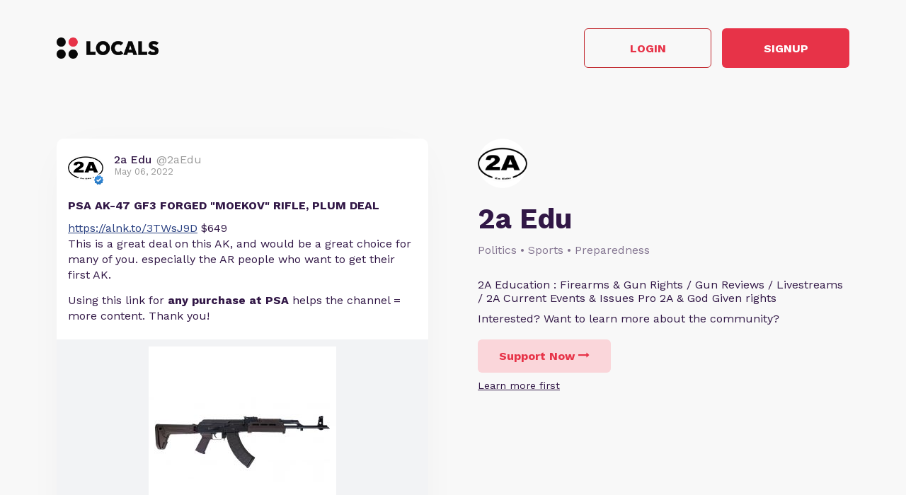

--- FILE ---
content_type: text/html; charset=UTF-8
request_url: https://2aedu.locals.com/post/2099275/psa-ak-47-gf3-forged-moekov-rifle-plum-deal
body_size: 15645
content:
<!DOCTYPE html>
<html>
<head>
    <title>Shared post - PSA AK-47 GF3 FORGED &quot;MOEKOV&quot; RIFLE, PLUM DEAL</title>
    <script type="application/ld+json">{"@context":"https:\/\/schema.org","@type":"Article","headline":"PSA AK-47 GF3 FORGED \"MOEKOV\" RIFLE, PLUM DEAL","datePublished":"2022-05-06 21:28:31","description":"https:\/\/alnk.to\/3TWsJ9D $649\r\nThis is a great deal on this AK, and would be a great choice for many of you. especially the AR people who want to get their first AK. \r\n\r\nUsing this link for **any purchase at PSA** helps the channel = more content. Thank you!","image":"https:\/\/palmettostatearmory.com\/media\/catalog\/product\/cache\/1b1fb56c4a1103d9be8462e357070c2f\/5\/1\/5165450211b.jpg","author":{"@type":"Person","name":"2a Edu"},"publisher":{"@type":"Organization","name":"2a Edu","logo":{"@type":"ImageObject","url":"https:\/\/media3.locals.com\/images\/avatars\/909446\/909446_k7pxoaplt4cx8dl_thumb.png"}},"mainEntityOfPage":"https:\/\/2aedu.locals.com\/post\/2099275\/psa-ak-47-gf3-forged-moekov-rifle-plum-deal"}</script>
    <meta charset="utf-8"/>
    <meta name="author" content="2a Edu" /><link rel="canonical" href="https://2aedu.locals.com/post/2099275/psa-ak-47-gf3-forged-moekov-rifle-plum-deal" /><meta name="description" content="https://alnk.to/3TWsJ9D $649
This is a great deal on this AK, and would be a great choice for many of you. especially the AR people who want to get their first AK. 

Using this link for **any purchase at PSA** helps the channel = more content. Thank you!">
    

    <link href="https://fonts.googleapis.com/css?family=Lato:300,400|Roboto:300,400,500,700" rel="stylesheet">
    <link href="https://fonts.googleapis.com/css?family=Open+Sans:400,700&display=swap&subset=cyrillic" rel="stylesheet">

        <link rel="apple-touch-icon" sizes="180x180" href="/images/logo/favicon/favicon180w.png">
    <link rel="icon" type="image/png" sizes="32x32" href="/images/logo/favicon/favicon32w.png">
    <link rel="icon" type="image/png" sizes="16x16" href="/images/logo/favicon/favicon16w.png">
    <link rel="manifest" href="/images/favicon/site.webmanifest">
    <link rel="mask-icon" href="/images/favicon/safari-pinned-tab.svg" color="#e73348">
    <link rel="shortcut icon" href="/images/logo/favicon/favicon48w.ico">
    <meta name="apple-mobile-web-app-title" content="2a Edu">
    <meta name="application-name" content="2a Edu">
    <meta name="msapplication-TileColor" content="#ffffff">
    <meta name="msapplication-config" content="/images/favicon/browserconfig.xml">
    <meta name="theme-color" content="#ffffff">
    <link rel="manifest" href="/js/rubinreport/manifest.json">


    <meta name="viewport" content="width=device-width, initial-scale=1, shrink-to-fit=no">

    <meta property="og:title" content="PSA AK-47 GF3 FORGED &#039;MOEKOV&#039; RIFLE, PLUM DEAL">
<meta property="og:description" content="Connect with 2aEdu and other members of 2a Edu community">
<meta property="og:image" content="https://palmettostatearmory.com/media/catalog/product/cache/1b1fb56c4a1103d9be8462e357070c2f/5/1/5165450211b.jpg">
<meta property="og:url" content="https://2aedu.locals.com/post/2099275/psa-ak-47-gf3-forged-moekov-rifle-plum-deal">
<meta property="twitter:card" content="summary_large_image">
<meta property="twitter:title" content="PSA AK-47 GF3 FORGED &#039;MOEKOV&#039; RIFLE, PLUM DEAL">
<meta property="twitter:description" content="Connect with 2aEdu and other members of 2a Edu community">
<meta property="twitter:image" content="https://palmettostatearmory.com/media/catalog/product/cache/1b1fb56c4a1103d9be8462e357070c2f/5/1/5165450211b.jpg"></meta>
<meta property="twitter:image:src" content="https://palmettostatearmory.com/media/catalog/product/cache/1b1fb56c4a1103d9be8462e357070c2f/5/1/5165450211b.jpg"></meta>
<meta property="twitter:site" content="@2aedu"></meta>
<meta property="og:type" content="article">


    <link rel="StyleSheet" href="https://static.locals.com/css/font-awesome.min.css?v=16.336" type="text/css"><link rel="StyleSheet" href="https://static.locals.com/css/common_shared.css?v=16.336" type="text/css"><link rel="StyleSheet" href="https://cdn.jsdelivr.net/gh/fancyapps/fancybox@3.1.20/dist/jquery.fancybox.min.css?v=16.336" type="text/css"><link rel="StyleSheet" href="https://static.locals.com/css/question_shared_v3.css?v=16.336" type="text/css"><link rel="StyleSheet" href="https://static.locals.com/js/plugins/slick-slider/slick-1.8.1/slick/slick.css?v=16.336" type="text/css"><link rel="StyleSheet" href="https://static.locals.com/js/plugins/slick-slider/slick-1.8.1/slick/slick-theme.css?v=16.336" type="text/css"><link rel="StyleSheet" href="https://static.locals.com/js/select2/select2.min.css?v=16.336" type="text/css"><link rel="StyleSheet" href="https://static.locals.com/js/tooltipster.bundle.min.css?v=16.336" type="text/css"><link rel="StyleSheet" href="https://static.locals.com/js/plugins/tooltipster/sideTip/themes/tooltipster-sideTip-borderless.min.css?v=16.336" type="text/css"><link rel="StyleSheet" href="https://static.locals.com/js/emoji-picker/emojis-picker.css?v=16.336" type="text/css"><link rel="StyleSheet" href="https://static.locals.com/css/rubin.css?v=16.336" type="text/css"><link rel="StyleSheet" href="https://static.locals.com/js/simplemde/simplemde.min.css?v=16.336" type="text/css"><link rel="StyleSheet" href="https://static.locals.com/js/simplemde/custom.css?v=16.336" type="text/css"><link rel="StyleSheet" href="https://static.locals.com/js/plugins/spellcheck/css/spellcheck.min.css?v=16.336" type="text/css"><link rel="StyleSheet" href="https://static.locals.com/js/plugins/typo/style.css?v=16.336" type="text/css"><link rel="StyleSheet" href="https://static.locals.com/js/player/css/video-js.min.css?v=16.336" type="text/css"><link rel="StyleSheet" href="https://static.locals.com/js/player/css/videojs.record.min.css?v=16.336" type="text/css"><link rel="StyleSheet" href="https://static.locals.com/js/player/css/style.css?v=16.336" type="text/css"><link rel="StyleSheet" href="/design.php?v=16.336" type="text/css"><script>window.communityId = 23678;
window.communtyHashtag = '2aedu';
window.locSTkey = 'pk_live_Wcp9GaOkTQCFWxGXOA1S909d00ahnN0X7C';
window.comSTkey = 'pk_live_Wcp9GaOkTQCFWxGXOA1S909d00ahnN0X7C';
window.comSTid = 'acct_1JImWNFCw611TLNg';
window.cfCaptchaEnabled = '0' === "1" ? true : false;
window.cfCaptchaSiteKey = '0x4AAAAAAADNhx2uHlNenGrO';
window.newUiCookieName = 'locals_preferLocals2';
window.newUiBannerShowCookieName = 'locals_newUiBanner_show';
window.mobileLoginPopupPreferenceCookieName = 'locals_mobileLoginPopupPreference';
window.cookieDomain = '.locals.com';
window.isSupportClosed = '0' === "1" ? true : false;</script><script>window._user_uuid_ = "";</script><script src="https://static.locals.com/js/jquery.js?v=16.336"></script>
<script src="https://static.locals.com/js/logic.js?v=16.336"></script>


    
<!-- Google Tag Manager -->
<script>(function(w,d,s,l,i){w[l]=w[l]||[];w[l].push({'gtm.start':
new Date().getTime(),event:'gtm.js'});var f=d.getElementsByTagName(s)[0],
j=d.createElement(s),dl=l!='dataLayer'?'&l='+l:'';j.async=true;j.src=
'https://www.googletagmanager.com/gtm.js?id='+i+dl;f.parentNode.insertBefore(j,f);
})(window,document,'script','dataLayer','GTM-N8S8P6T');</script>
<!-- End Google Tag Manager -->
</head>
<body class="v2">


<script async src="https://www.googletagmanager.com/gtag/js?id=G-17K3RQ19TN"></script>
<script>
window.dataLayer = window.dataLayer || [];
  function gtag(){dataLayer.push(arguments);}
  gtag('js', new Date());

  gtag('config', 'G-17K3RQ19TN');
</script>
    <script type="text/javascript">
    var shareTrackPage = 366441281;
    var shareTrackPageType = 4;
</script>
<div class="sp-page">
    <div class="sp-container">
        <div class="sp-header">
                        <a href="https://locals.com" target="_blank" title="locals.com" class="sp-header__logo">
                <img src="/images/logo/logo_lp_w.png" alt="locals logo">
            </a>

            <div class="sp-header__btns">
                <a href="/login?post=2099275" class="btn sp-sign-btn outline">
                    Login
                </a>
                <a href="javascript:void(0);" class="btn sp-sign-btn"
                   data-open-register-popup-type="share_post"
                   data-post-url="https://2aedu.locals.com/post/2099275/psa-ak-47-gf3-forged-moekov-rifle-plum-deal"
                   data-post-uid="q_73190e50-fbeb-4c4f-83c4-72c1d99c1434"
                   data-community-name="2a Edu"
                   data-community-id="g_656632ba-e989-4b6f-bbb9-044b22dd1cfc"
                   data-owner-nickname-short="2aEdu"
                   data-post-type="Post"
                   data-sso-enabled="1"
                >
                    Signup
                </a>
            </div>
                    </div>
    </div>

    <div class="sp-container">
        <div class="sp-info sp-info_reverse-lg">
            <div class="sp-info__col">

                <div>
                    <img class="sp-community-logo"
                         src="https://media3.locals.com/images/avatars/909446/909446_k7pxoaplt4cx8dl_thumb.png"
                         alt="community logo">
                </div>
                <div class="sp-community-name">
                    2a Edu                </div>
                                    <div class="sp-community-tags">
                        Politics &bull; Sports &bull; Preparedness                    </div>
                                <div class="sp-community-desc">
                    <div class="cont">
                        2A Education : Firearms &amp; Gun Rights / Gun Reviews / Livestreams / 2A Current Events &amp; Issues Pro 2A &amp; God Given rights                    </div>
                </div>
                <div class="sp-community-interest sp-info-desktop">
                    Interested? Want to learn more about the community?
                </div>
                <div class="sp-community-btns sp-info-desktop">
                                        <button class="btn support-now"  data-flow='shared_post_v3' data-post-id='2099275' data-post-uid='q_73190e50-fbeb-4c4f-83c4-72c1d99c1434' data-post-url='https://2aedu.locals.com/post/2099275/psa-ak-47-gf3-forged-moekov-rifle-plum-deal' data-is-livechat='0' data-is-livestream='0' data-mode='shared_page' data-sso-enabled='1' data-community-id='g_656632ba-e989-4b6f-bbb9-044b22dd1cfc' data-step='subscribe' data-subscribe-popup='1'>
                        Support Now
                        <i class="fa fa-long-arrow-right"></i>
                    </button>
                                      <br>
                                    <a href="javascript:void(0);" class="learn-more under-support" data-modal-target="learn_more">Learn more first</a>
                                </div>
            </div>
            <div class="sp-info__col">
                                    

<div class="wcontainer  long-post show-less-scroll-to post"
      data-id="2099275"
     data-author="2aEdu"
    data-register-popup-type="share_post"
    data-post-url="https://2aedu.locals.com/post/2099275/psa-ak-47-gf3-forged-moekov-rifle-plum-deal"
    data-post-uid="q_73190e50-fbeb-4c4f-83c4-72c1d99c1434"
    data-community-name="2a Edu"
    data-community-id="g_656632ba-e989-4b6f-bbb9-044b22dd1cfc"
    data-owner-nickname-short="2aEdu"
    data-post-type="Post"
    data-is-white-label="0"
    data-sso-enabled="1"
>
    

    <div style="display:flex;"
         data-post-url="https://2aedu.locals.com/post/2099275/psa-ak-47-gf3-forged-moekov-rifle-plum-deal"
    >
        <div class="author">
                        <a href="/member/2aEdu"
               class="on-clickable-skip post-author-url"
                            >
                <span
                        class="left"
                        style="background:url('https://media3.locals.com/images/avatars/909446/909446_k7pxoaplt4cx8dl_thumb.png') center center / cover no-repeat;"
                >
                    <span class="label">
                        <img src="https://static.locals.com/images/badge/community_owner.png" width="17" height="17" alt="" title="">                    </span>
                </span>
            </a>
            <div class="right">
            <span class="username">
                <a href="/member/2aEdu"
                   class="on-clickable-skip post-author-url"
                                >
                    <span>
                        <span style="margin:0 7px 0 0;">2a Edu</span><span><span style="color: #999;display: inline-block;font-weight:normal;">@2aEdu</span></span>                    </span>
                </a>
            </span>                <div class="info">May 06, 2022</div>
            </div>
        </div>
        <div class="right">
        </div>
    </div>
    <div style="clear:both;"></div>

            <!-- Livestream web-1175 start -->
                <!-- Livestream web-1175 stop -->
                <div class="content    ">
                                <div class="formatted  ">
                                            <div class="title">
                            PSA AK-47 GF3 FORGED &quot;MOEKOV&quot; RIFLE, PLUM DEAL                        </div>
                                        <div class="  ">
                                                     <p><a href="https://alnk.to/3TWsJ9D" target="_blank" class="link" rel="noreferrer noopener">https://alnk.to/3TWsJ9D</a> $649<br />
This is a great deal on this AK, and would be a great choice for many of you. especially the AR people who want to get their first AK. </p>
<p>Using this link for <strong>any purchase at PSA</strong> helps the channel = more content. Thank you!</p>                                            </div>
                                    </div>
            </div>
        
        
        <div class="content  ">

            
        </div>

    
    <ul class="">
                    <li class="og-block">
                <a href="https://alnk.to/3TWsJ9D" target="_blank" rel="nofollow">
                                            <div class="og-image media">
                            <img src="https://palmettostatearmory.com/media/catalog/product/cache/1b1fb56c4a1103d9be8462e357070c2f/5/1/5165450211b.jpg" alt="BLEM PSA AK-47 GF3 Forged &quot;MOEkov&quot; Rifle, Plum">
                        </div>
                                        <div class="og-info-block">
                        <div class="og-link">ALNK.TO</div>
                        <div class="og-title">BLEM PSA AK-47 GF3 Forged "MOEkov" Rifle, Plum</div>
                        <div class="og-description">Gas Nitride 4150 steel treated barrelStamped steel receiverHammer Forged Front TrunnionHammer Forged BoltHammer Forged CarrierSide Scope Mount7.62x39 Caliber1 in 9.5" TwistStd. 800-yard rear sight ...</div>
                    </div>
                </a>
            </li>
            </ul>


        <div class="">
            <div class="media video">
                            
                    </div>
    </div>
    
    <div class="">
        <div class="media audio">
                    </div>
    </div>



    <div class="post-bottom">
        <div style="float:left">
            <span class="item like like_trigger_item" style="padding:0!important;"
                        >
                    <a  href="javascript:void(0);" class="p_action ">
        <span class="item clickable ilikebutton buttonblock green ilike like-tooltip simple " >
            <span class="reaction ">
                <svg class="like-option icon" width="14" height="13" viewBox="0 0 14 13" fill="none" xmlns="http://www.w3.org/2000/svg">
                                <path d="M0 13H2.54545V5.2H0V13ZM14 5.85C14 5.135 13.4273 4.55 12.7273 4.55H8.71182L9.31636 1.5795L9.33545 1.3715C9.33545 1.105 9.22727 0.858 9.05545 0.6825L8.38091 0L4.19364 4.2835C3.95818 4.5175 3.81818 4.8425 3.81818 5.2V11.7C3.81818 12.415 4.39091 13 5.09091 13H10.8182C11.3464 13 11.7982 12.675 11.9891 12.207L13.9109 7.6245C13.9682 7.475 14 7.319 14 7.15V5.85Z" fill="currentColor"/>
                            </svg>
            </span>
            <span class="text">
                12
            </span>
            <span class="like-container"
                     data-type="qid"
                     data-id="2099275"><div class="like-holder"><div class="list"></div><a href="javascript:void(0);" class="item link showLikeDetails" style="display:none;padding:4px!important;">View All</a></div>
                </span>
        </span>
    </a>            </span>
            <a href="javascript:void(0);"
               class="item clickable comments-btn"
                            >
                                    <i class="icon">
                        <svg width="13" height="13" viewBox="0 0 13 13" fill="none" xmlns="http://www.w3.org/2000/svg">
                            <path d="M11.7 0H1.3C0.585 0 0 0.585 0 1.3V13L2.6 10H11.7C12.415 10 13 9.415 13 8.7V1.3C13 0.585 12.415 0 11.7 0Z" fill="currentColor"/>
                        </svg>
                    </i>
                    0                            </a>
                                </div>
        <div style="float:right;" class="d-flex">
            
                                                    <a href="javascript:void(0);"
                                       class="item clickable reply-btn"
                >
                    <i class="icon fa fa-share"></i>
                    Reply
                </a>
            
            
            
        </div>
        <div style="clear:both;"></div>
    </div>
</div>





                
                                <div class="sp-community-interest sp-info-mobile">
                    Interested? Want to learn more about the community?
                </div>
                <div class="sp-community-btns sp-info-mobile">
                                        <button class="btn support-now"  data-flow='shared_post_v3' data-post-id='2099275' data-post-uid='q_73190e50-fbeb-4c4f-83c4-72c1d99c1434' data-post-url='https://2aedu.locals.com/post/2099275/psa-ak-47-gf3-forged-moekov-rifle-plum-deal' data-is-livechat='0' data-is-livestream='0' data-mode='shared_page' data-sso-enabled='1' data-community-id='g_656632ba-e989-4b6f-bbb9-044b22dd1cfc' data-step='subscribe' data-subscribe-popup='1'>
                        Support Now
                        <i class="fa fa-long-arrow-right"></i>
                    </button>
                                        <br>
                                            <a href="javascript:void(0);" class="learn-more under-support" data-modal-target="learn_more">Learn more first</a>
                                    </div>
            </div>
        </div>
    </div>

            <div class="sp-container mt-150">
            <div class="sp-more-title">
                                    What else you may like…
                            </div>
        </div>
        <div class="sp-container">
            <div class="sp-tabs mt-50">
                                    <div data-sp-tab="video" class="sp-tab">Videos</div>
                                                    <div data-sp-tab="podcast" class="sp-tab">Podcasts</div>
                                                    <div data-sp-tab="post" class="sp-tab">Posts</div>
                                            </div>
                            <div class="sp-extra" data-sp-tab-cont="video">
                    

<div class="wcontainer   post"
      data-id="7583330"
     data-author="2aEdu"
    data-register-popup-type="share_post"
    data-post-url="https://2aedu.locals.com/post/7583330/9mm-makarov-mac-10-more-livestream-replay"
    data-post-uid="q_685366eb-0016-4b4e-8535-f96e69aeaaa3"
    data-community-name="2a Edu"
    data-community-id="g_656632ba-e989-4b6f-bbb9-044b22dd1cfc"
    data-owner-nickname-short="2aEdu"
    data-post-type="Video"
    data-is-white-label="0"
    data-sso-enabled="1"
>
    

    <div style="display:flex;"
         data-post-url="https://2aedu.locals.com/post/7583330/9mm-makarov-mac-10-more-livestream-replay"
    >
        <div class="author">
                        <a href="https://2aedu.locals.com/post/7583330/9mm-makarov-mac-10-more-livestream-replay" class="post-link"></a>
                        <a href="/member/2aEdu"
               class="on-clickable-skip post-author-url"
                            >
                <span
                        class="left"
                        style="background:url('https://media3.locals.com/images/avatars/909446/909446_k7pxoaplt4cx8dl_thumb.png') center center / cover no-repeat;"
                >
                    <span class="label">
                        <img src="https://static.locals.com/images/badge/community_owner.png" width="17" height="17" alt="" title="">                    </span>
                </span>
            </a>
            <div class="right">
            <span class="username">
                <a href="/member/2aEdu"
                   class="on-clickable-skip post-author-url"
                                >
                    <span>
                        <span style="margin:0 7px 0 0;">2a Edu</span><span><span style="color: #999;display: inline-block;font-weight:normal;">@2aEdu</span></span>                    </span>
                </a>
            </span>                <div class="info">January 08, 2026</div>
            </div>
        </div>
        <div class="right">
        </div>
    </div>
    <div style="clear:both;"></div>

            <!-- Livestream web-1175 start -->
                <!-- Livestream web-1175 stop -->
                <div class="content    ">
                                    <a href="https://2aedu.locals.com/post/7583330/9mm-makarov-mac-10-more-livestream-replay" class="post-link"></a>
                                <div class="formatted  ">
                                            <div class="title">
                            9mm Makarov &amp; MAC 10 + More Livestream Replay                        </div>
                                        <div class="  ">
                                                     <p><strong>Forged Tech Holsters</strong> <a href="https://www.forgedtecholsters.com/#/" target="_blank" class="link" rel="noreferrer noopener">https://www.forgedtecholsters.com/#/</a>  Use code 2aedu to save 5%<br />
If you shop at the following sites, using the links below before you make your purchase will help the channel earn, and you can be a financial supporter to keep the content coming with no additional money out of your pocket.<br />
Palmetto State Armory <a href="https://alnk.to/7frokfk" target="_blank" class="link" rel="noreferrer noopener">https://alnk.to/7frokfk</a><br />
<strong>PSA Sabre Discount Code</strong> 5% off Sabre products (excluding Sabre ammo) at PSA. Use code: EDU8SABRE5<br />
You can see the Sabre lineup here: <a href="https://alnk.to/b7AJr1s" target="_blank" class="link" rel="noreferrer noopener">https://alnk.to/b7AJr1s</a><br />
KY Gun Co <a href="https://alnk.to/eOMQTwB" target="_blank" class="link" rel="noreferrer noopener">https://alnk.to/eOMQTwB</a><br />
Ammo Depot <a href="https://alnk.to/dAo2us9" target="_blank" class="link" rel="noreferrer noopener">https://alnk.to/dAo2us9</a><br />
Bear Creek <a href="https://alnk.to/4fSvEt7" target="_blank" class="link" rel="noreferrer noopener">https://alnk.to/4fSvEt7</a><br />
True Shot Ammo <a href="https://alnk.to/58siyyF" target="_blank" class="link" rel="noreferrer noopener">https://alnk.to/58siyyF</a> Code 2AEDU10 $10 0ff $199+<br />
Grab A Gun <a href="https://alnk.to/4qNgDj5" target="_blank" class="link" rel="noreferrer noopener">https://alnk.to/4qNgDj5</a><br />
Classic Firearms <a href="https://alnk.to/eZJ5B6e" target="_blank" class="link" rel="noreferrer noopener">https://alnk.to/eZJ5B6e</a><br />
Brownells <a href="https://alnk.to/eDTdwDr" target="_blank" class="link" rel="noreferrer noopener">https://alnk.to/eDTdwDr</a><br />
Gideon Optics <a href="https://gideonoptics.com/shop-all/?aff=39" target="_blank" class="link" rel="noreferrer noopener">https://gideonoptics.com/shop-all/?aff=39</a> Use code " 2aedu to save 10%<br />
Right To Bear Self Defense Protection: <a href="https://alnk.to/hDmaAFG" target="_blank" class="link" rel="noreferrer noopener">https://alnk.to/hDmaAFG</a> Use Code 2AEDU to save 10%<br />
Blackout Coffee <a href="https://bit.ly/3yWGhf5" target="_blank" class="link" rel="noreferrer noopener">https://bit.ly/3yWGhf5</a> to save sitewide use 20% off ...</p>                                            </div>
                                    </div>
            </div>
        
        
        <div class="content  ">

            
        </div>

    


        <div class="">
            <div class="post-video-duration-container">
            <span class="post-video-duration">
                <svg data-v-4a80b2ff="" data-v-656bc245="" width="12" height="12" viewBox="0 0 12 12" fill="none" xmlns="http://www.w3.org/2000/svg">
                    <path data-v-4a80b2ff="" data-v-656bc245="" d="M6 0.5C2.9673 0.5 0.5 2.9673 0.5 6C0.5 9.0327 2.9673 11.5 6 11.5C9.0327 11.5 11.5 9.0327 11.5 6C11.5 2.9673 9.0327 0.5 6 0.5ZM8.2 8.2C7.98524 8.41476 7.63706 8.41476 7.4223 8.2L5.63064 6.40834C5.51498 6.29268 5.45 6.13581 5.45 5.97224V3.25C5.45 2.94624 5.69624 2.7 6 2.7C6.30376 2.7 6.55 2.94624 6.55 3.25V5.55171C6.55 5.69295 6.60611 5.82841 6.70598 5.92828L8.2 7.4223C8.41476 7.63706 8.41476 7.98524 8.2 8.2Z" fill="#AEA4B6"></path>
                </svg>
                01:03:50            </span>
        </div>
            <div class="media video">
                            
                            <div class="player-wrap">
                    <div data-hide="vPlayer-697cf55482330" style="display:none;" >
        <video  data-flow="share" data-duration="3830" data-is-live="0" data-post-id="7583330" data-post-uid="q_685366eb-0016-4b4e-8535-f96e69aeaaa3" data-post-url="https://2aedu.locals.com/post/7583330/9mm-makarov-mac-10-more-livestream-replay" data-preview="true" id="vPlayer-697cf55482330" class="video-js vjs-default-skin vjs-16-9" controls preload="auto" playsinline>
            <source data-src="/api/v1/posts/content/hls/v_c5235317-75d8-48f9-bc73-e4fdb229d8b6/source.m3u8" type="application/x-mpegURL">
        </video>      
    </div>
                <div data-player="vPlayer-697cf55482330" data-key="v_c5235317-75d8-48f9-bc73-e4fdb229d8b6" data-id="7583330" videojs="true" data-start-view-time="0" data-duration="3830"  class="video-preview nhide" style="background:url('https://media3.locals.com/images/video/2026-01-08/909446/909446_eulg7dbfvl12dnw_full.jpeg');background-size: contain;background-position: 50% 50%;background-repeat: no-repeat;">
                    <div class="play ">
                        <i class="icon fa fa-play"></i>
                    </div>
                    
                </div>
            </div>                    </div>
    </div>
    
    <div class="">
        <div class="media audio">
                    </div>
    </div>



    <div class="post-bottom">
        <div style="float:left">
            <span class="item like like_trigger_item" style="padding:0!important;"
                        >
                    <a  href="javascript:void(0);" class="p_action ">
        <span class="item clickable ilikebutton buttonblock green ilike like-tooltip simple " >
            <span class="reaction ">
                <svg class="like-option icon" width="14" height="13" viewBox="0 0 14 13" fill="none" xmlns="http://www.w3.org/2000/svg">
                                <path d="M0 13H2.54545V5.2H0V13ZM14 5.85C14 5.135 13.4273 4.55 12.7273 4.55H8.71182L9.31636 1.5795L9.33545 1.3715C9.33545 1.105 9.22727 0.858 9.05545 0.6825L8.38091 0L4.19364 4.2835C3.95818 4.5175 3.81818 4.8425 3.81818 5.2V11.7C3.81818 12.415 4.39091 13 5.09091 13H10.8182C11.3464 13 11.7982 12.675 11.9891 12.207L13.9109 7.6245C13.9682 7.475 14 7.319 14 7.15V5.85Z" fill="currentColor"/>
                            </svg>
            </span>
            <span class="text">
                4
            </span>
            <span class="like-container"
                     data-type="qid"
                     data-id="7583330"><div class="like-holder"><div class="list"></div><a href="javascript:void(0);" class="item link showLikeDetails" style="display:none;padding:4px!important;">View All</a></div>
                </span>
        </span>
    </a>            </span>
            <a href="javascript:void(0);"
               class="item clickable comments-btn"
                            >
                                    <i class="icon">
                        <svg width="13" height="13" viewBox="0 0 13 13" fill="none" xmlns="http://www.w3.org/2000/svg">
                            <path d="M11.7 0H1.3C0.585 0 0 0.585 0 1.3V13L2.6 10H11.7C12.415 10 13 9.415 13 8.7V1.3C13 0.585 12.415 0 11.7 0Z" fill="currentColor"/>
                        </svg>
                    </i>
                    0                            </a>
                                </div>
        <div style="float:right;" class="d-flex">
            
                                                    <a href="javascript:void(0);"
                                       class="item clickable reply-btn"
                >
                    <i class="icon fa fa-share"></i>
                    Reply
                </a>
            
            
            
        </div>
        <div style="clear:both;"></div>
    </div>
</div>






<div class="wcontainer   post"
      data-id="7599830"
     data-author="2aEdu"
    data-register-popup-type="share_post"
    data-post-url="https://2aedu.locals.com/post/7599830/game-changer-wml-new-olight-pl-x-dual-beam"
    data-post-uid="q_1c8fee82-c337-4acb-9d82-8f33caf24fd1"
    data-community-name="2a Edu"
    data-community-id="g_656632ba-e989-4b6f-bbb9-044b22dd1cfc"
    data-owner-nickname-short="2aEdu"
    data-post-type="Video"
    data-is-white-label="0"
    data-sso-enabled="1"
>
    

    <div style="display:flex;"
         data-post-url="https://2aedu.locals.com/post/7599830/game-changer-wml-new-olight-pl-x-dual-beam"
    >
        <div class="author">
                        <a href="https://2aedu.locals.com/post/7599830/game-changer-wml-new-olight-pl-x-dual-beam" class="post-link"></a>
                        <a href="/member/2aEdu"
               class="on-clickable-skip post-author-url"
                            >
                <span
                        class="left"
                        style="background:url('https://media3.locals.com/images/avatars/909446/909446_k7pxoaplt4cx8dl_thumb.png') center center / cover no-repeat;"
                >
                    <span class="label">
                        <img src="https://static.locals.com/images/badge/community_owner.png" width="17" height="17" alt="" title="">                    </span>
                </span>
            </a>
            <div class="right">
            <span class="username">
                <a href="/member/2aEdu"
                   class="on-clickable-skip post-author-url"
                                >
                    <span>
                        <span style="margin:0 7px 0 0;">2a Edu</span><span><span style="color: #999;display: inline-block;font-weight:normal;">@2aEdu</span></span>                    </span>
                </a>
            </span>                <div class="info">January 13, 2026</div>
            </div>
        </div>
        <div class="right">
        </div>
    </div>
    <div style="clear:both;"></div>

            <!-- Livestream web-1175 start -->
                <!-- Livestream web-1175 stop -->
                <div class="content    ">
                                    <a href="https://2aedu.locals.com/post/7599830/game-changer-wml-new-olight-pl-x-dual-beam" class="post-link"></a>
                                <div class="formatted  ">
                                            <div class="title">
                            Game Changer WML - New OLIGHT PL X Dual Beam                        </div>
                                        <div class="  ">
                                                     <p>I really like this light! You can buy here: Avail 1/19<br />
Amazon: <a href="https://amzn.to/3ZaxBLC" target="_blank" class="link" rel="noreferrer noopener">https://amzn.to/3ZaxBLC</a><br />
OLIGHT site: <a href="https://olight.com/s/WOZH0R" target="_blank" class="link" rel="noreferrer noopener">https://olight.com/s/WOZH0R</a> #commissionearned Using the above links helps the channel 👍<br />
My new YouTube video: <a href="https://youtu.be/AObXipeixdQ" target="_blank" class="link" rel="noreferrer noopener">https://youtu.be/AObXipeixdQ</a></p>                                            </div>
                                    </div>
            </div>
        
        
        <div class="content  ">

            
        </div>

    


        <div class="">
            <div class="post-video-duration-container">
            <span class="post-video-duration">
                <svg data-v-4a80b2ff="" data-v-656bc245="" width="12" height="12" viewBox="0 0 12 12" fill="none" xmlns="http://www.w3.org/2000/svg">
                    <path data-v-4a80b2ff="" data-v-656bc245="" d="M6 0.5C2.9673 0.5 0.5 2.9673 0.5 6C0.5 9.0327 2.9673 11.5 6 11.5C9.0327 11.5 11.5 9.0327 11.5 6C11.5 2.9673 9.0327 0.5 6 0.5ZM8.2 8.2C7.98524 8.41476 7.63706 8.41476 7.4223 8.2L5.63064 6.40834C5.51498 6.29268 5.45 6.13581 5.45 5.97224V3.25C5.45 2.94624 5.69624 2.7 6 2.7C6.30376 2.7 6.55 2.94624 6.55 3.25V5.55171C6.55 5.69295 6.60611 5.82841 6.70598 5.92828L8.2 7.4223C8.41476 7.63706 8.41476 7.98524 8.2 8.2Z" fill="#AEA4B6"></path>
                </svg>
                00:02:21            </span>
        </div>
            <div class="media video">
                            
                            <div class="player-wrap">
                    <div data-hide="vPlayer-697cf5548491c" style="display:none;" >
        <video  data-flow="share" data-duration="141" data-is-live="0" data-post-id="7599830" data-post-uid="q_1c8fee82-c337-4acb-9d82-8f33caf24fd1" data-post-url="https://2aedu.locals.com/post/7599830/game-changer-wml-new-olight-pl-x-dual-beam" data-preview="true" id="vPlayer-697cf5548491c" class="video-js vjs-default-skin vjs-16-9" controls preload="auto" playsinline>
            <source data-src="/api/v1/posts/content/hls/v_170ea2f6-6d91-460b-925a-20d95d7c45b3/source.m3u8" type="application/x-mpegURL">
        </video>      
    </div>
                <div data-player="vPlayer-697cf5548491c" data-key="v_170ea2f6-6d91-460b-925a-20d95d7c45b3" data-id="7599830" videojs="true" data-start-view-time="0" data-duration="141"  class="video-preview nhide" style="background:url('https://media3.locals.com/video/files/2026-01-13/909446/909446_17683555126966f6b8dac1c.jpg');background-size: contain;background-position: 50% 50%;background-repeat: no-repeat;">
                    <div class="play ">
                        <i class="icon fa fa-play"></i>
                    </div>
                    
                </div>
            </div>                    </div>
    </div>
    
    <div class="">
        <div class="media audio">
                    </div>
    </div>



    <div class="post-bottom">
        <div style="float:left">
            <span class="item like like_trigger_item" style="padding:0!important;"
                        >
                    <a  href="javascript:void(0);" class="p_action ">
        <span class="item clickable ilikebutton buttonblock green ilike like-tooltip simple " >
            <span class="reaction ">
                <svg class="like-option icon" width="14" height="13" viewBox="0 0 14 13" fill="none" xmlns="http://www.w3.org/2000/svg">
                                <path d="M0 13H2.54545V5.2H0V13ZM14 5.85C14 5.135 13.4273 4.55 12.7273 4.55H8.71182L9.31636 1.5795L9.33545 1.3715C9.33545 1.105 9.22727 0.858 9.05545 0.6825L8.38091 0L4.19364 4.2835C3.95818 4.5175 3.81818 4.8425 3.81818 5.2V11.7C3.81818 12.415 4.39091 13 5.09091 13H10.8182C11.3464 13 11.7982 12.675 11.9891 12.207L13.9109 7.6245C13.9682 7.475 14 7.319 14 7.15V5.85Z" fill="currentColor"/>
                            </svg>
            </span>
            <span class="text">
                2
            </span>
            <span class="like-container"
                     data-type="qid"
                     data-id="7599830"><div class="like-holder"><div class="list"></div><a href="javascript:void(0);" class="item link showLikeDetails" style="display:none;padding:4px!important;">View All</a></div>
                </span>
        </span>
    </a>            </span>
            <a href="javascript:void(0);"
               class="item clickable comments-btn"
                            >
                                    <i class="icon">
                        <svg width="13" height="13" viewBox="0 0 13 13" fill="none" xmlns="http://www.w3.org/2000/svg">
                            <path d="M11.7 0H1.3C0.585 0 0 0.585 0 1.3V13L2.6 10H11.7C12.415 10 13 9.415 13 8.7V1.3C13 0.585 12.415 0 11.7 0Z" fill="currentColor"/>
                        </svg>
                    </i>
                    1                            </a>
                                </div>
        <div style="float:right;" class="d-flex">
            
                                                    <a href="javascript:void(0);"
                                       class="item clickable reply-btn"
                >
                    <i class="icon fa fa-share"></i>
                    Reply
                </a>
            
            
            
        </div>
        <div style="clear:both;"></div>
    </div>
</div>






<div class="wcontainer   post"
      data-id="7520851"
     data-author="2aEdu"
    data-register-popup-type="share_post"
    data-post-url="https://2aedu.locals.com/post/7520851/save-10-off-psa-sabre-ars-more-deals"
    data-post-uid="q_1431be52-6691-4b03-a421-5f3e9c4775af"
    data-community-name="2a Edu"
    data-community-id="g_656632ba-e989-4b6f-bbb9-044b22dd1cfc"
    data-owner-nickname-short="2aEdu"
    data-post-type="Video"
    data-is-white-label="0"
    data-sso-enabled="1"
>
    

    <div style="display:flex;"
         data-post-url="https://2aedu.locals.com/post/7520851/save-10-off-psa-sabre-ars-more-deals"
    >
        <div class="author">
                        <a href="https://2aedu.locals.com/post/7520851/save-10-off-psa-sabre-ars-more-deals" class="post-link"></a>
                        <a href="/member/2aEdu"
               class="on-clickable-skip post-author-url"
                            >
                <span
                        class="left"
                        style="background:url('https://media3.locals.com/images/avatars/909446/909446_k7pxoaplt4cx8dl_thumb.png') center center / cover no-repeat;"
                >
                    <span class="label">
                        <img src="https://static.locals.com/images/badge/community_owner.png" width="17" height="17" alt="" title="">                    </span>
                </span>
            </a>
            <div class="right">
            <span class="username">
                <a href="/member/2aEdu"
                   class="on-clickable-skip post-author-url"
                                >
                    <span>
                        <span style="margin:0 7px 0 0;">2a Edu</span><span><span style="color: #999;display: inline-block;font-weight:normal;">@2aEdu</span></span>                    </span>
                </a>
            </span>                <div class="info">December 13, 2025</div>
            </div>
        </div>
        <div class="right">
        </div>
    </div>
    <div style="clear:both;"></div>

            <!-- Livestream web-1175 start -->
                <!-- Livestream web-1175 stop -->
                <div class="content    ">
                                    <a href="https://2aedu.locals.com/post/7520851/save-10-off-psa-sabre-ars-more-deals" class="post-link"></a>
                                <div class="formatted  ">
                                            <div class="title">
                            Save 10% Off PSA Sabre ARs + More Deals                        </div>
                                        <div class="  ">
                                                     <p>PSA has these Sabre ARs marked down 5% <a href="https://alnk.to/hhDKK0I" target="_blank" class="link" rel="noreferrer noopener">https://alnk.to/hhDKK0I</a><br />
You can save an additional 5% off Sabre products (excl. Sabre ammo) at PSA.<br />
Use code: <strong>EDU8SABRE5</strong><br />
You can see the complete Sabre lineup here: <a href="https://alnk.to/b7AJr1s" target="_blank" class="link" rel="noreferrer noopener">https://alnk.to/b7AJr1s</a> Expires 12/31/25</p>
<p>Using this code or link helps you save, and also helps the channel earn.<br />
2A Link Club - My way of giving back. If you use one of my links for a purchase, fill out and submit this form for a chance to get perks <a href="https://bit.ly/3GY8z95" target="_blank" class="link" rel="noreferrer noopener">https://bit.ly/3GY8z95</a></p>                                            </div>
                                    </div>
            </div>
        
        
        <div class="content  ">

            
        </div>

    


        <div class="">
            <div class="post-video-duration-container">
            <span class="post-video-duration">
                <svg data-v-4a80b2ff="" data-v-656bc245="" width="12" height="12" viewBox="0 0 12 12" fill="none" xmlns="http://www.w3.org/2000/svg">
                    <path data-v-4a80b2ff="" data-v-656bc245="" d="M6 0.5C2.9673 0.5 0.5 2.9673 0.5 6C0.5 9.0327 2.9673 11.5 6 11.5C9.0327 11.5 11.5 9.0327 11.5 6C11.5 2.9673 9.0327 0.5 6 0.5ZM8.2 8.2C7.98524 8.41476 7.63706 8.41476 7.4223 8.2L5.63064 6.40834C5.51498 6.29268 5.45 6.13581 5.45 5.97224V3.25C5.45 2.94624 5.69624 2.7 6 2.7C6.30376 2.7 6.55 2.94624 6.55 3.25V5.55171C6.55 5.69295 6.60611 5.82841 6.70598 5.92828L8.2 7.4223C8.41476 7.63706 8.41476 7.98524 8.2 8.2Z" fill="#AEA4B6"></path>
                </svg>
                00:07:47            </span>
        </div>
            <div class="media video">
                            
                            <div class="player-wrap">
                    <div data-hide="vPlayer-697cf55486adc" style="display:none;" >
        <video  data-flow="share" data-duration="467" data-is-live="0" data-post-id="7520851" data-post-uid="q_1431be52-6691-4b03-a421-5f3e9c4775af" data-post-url="https://2aedu.locals.com/post/7520851/save-10-off-psa-sabre-ars-more-deals" data-preview="true" id="vPlayer-697cf55486adc" class="video-js vjs-default-skin vjs-16-9" controls preload="auto" playsinline>
            <source data-src="/api/v1/posts/content/hls/v_8751128c-6b6b-4389-8c50-4794b481056d/source.m3u8" type="application/x-mpegURL">
        </video>      
    </div>
                <div data-player="vPlayer-697cf55486adc" data-key="v_8751128c-6b6b-4389-8c50-4794b481056d" data-id="7520851" videojs="true" data-start-view-time="0" data-duration="467"  class="video-preview nhide" style="background:url('https://media3.locals.com/images/video/2025-12-13/909446/909446_vigndu2mlvpm6dg_full.jpeg');background-size: contain;background-position: 50% 50%;background-repeat: no-repeat;">
                    <div class="play ">
                        <i class="icon fa fa-play"></i>
                    </div>
                    
                </div>
            </div>                    </div>
    </div>
    
    <div class="">
        <div class="media audio">
                    </div>
    </div>



    <div class="post-bottom">
        <div style="float:left">
            <span class="item like like_trigger_item" style="padding:0!important;"
                        >
                    <a  href="javascript:void(0);" class="p_action ">
        <span class="item clickable ilikebutton buttonblock green ilike like-tooltip simple " >
            <span class="reaction ">
                <svg class="like-option icon" width="14" height="13" viewBox="0 0 14 13" fill="none" xmlns="http://www.w3.org/2000/svg">
                                <path d="M0 13H2.54545V5.2H0V13ZM14 5.85C14 5.135 13.4273 4.55 12.7273 4.55H8.71182L9.31636 1.5795L9.33545 1.3715C9.33545 1.105 9.22727 0.858 9.05545 0.6825L8.38091 0L4.19364 4.2835C3.95818 4.5175 3.81818 4.8425 3.81818 5.2V11.7C3.81818 12.415 4.39091 13 5.09091 13H10.8182C11.3464 13 11.7982 12.675 11.9891 12.207L13.9109 7.6245C13.9682 7.475 14 7.319 14 7.15V5.85Z" fill="currentColor"/>
                            </svg>
            </span>
            <span class="text">
                2
            </span>
            <span class="like-container"
                     data-type="qid"
                     data-id="7520851"><div class="like-holder"><div class="list"></div><a href="javascript:void(0);" class="item link showLikeDetails" style="display:none;padding:4px!important;">View All</a></div>
                </span>
        </span>
    </a>            </span>
            <a href="javascript:void(0);"
               class="item clickable comments-btn"
                            >
                                    <i class="icon">
                        <svg width="13" height="13" viewBox="0 0 13 13" fill="none" xmlns="http://www.w3.org/2000/svg">
                            <path d="M11.7 0H1.3C0.585 0 0 0.585 0 1.3V13L2.6 10H11.7C12.415 10 13 9.415 13 8.7V1.3C13 0.585 12.415 0 11.7 0Z" fill="currentColor"/>
                        </svg>
                    </i>
                    0                            </a>
                                </div>
        <div style="float:right;" class="d-flex">
            
                                                    <a href="javascript:void(0);"
                                       class="item clickable reply-btn"
                >
                    <i class="icon fa fa-share"></i>
                    Reply
                </a>
            
            
            
        </div>
        <div style="clear:both;"></div>
    </div>
</div>




                </div>
                                        <div class="sp-extra" data-sp-tab-cont="podcast">
                    

<div class="wcontainer   post"
      data-id="2601210"
     data-author="2aEdu"
    data-register-popup-type="share_post"
    data-post-url="https://2aedu.locals.com/post/2601210/9mm-ammo-pistols-2a-edu-podcast-episode-5"
    data-post-uid="q_1298f426-fabc-4dd4-9a27-444739f20585"
    data-community-name="2a Edu"
    data-community-id="g_656632ba-e989-4b6f-bbb9-044b22dd1cfc"
    data-owner-nickname-short="2aEdu"
    data-post-type="Audio"
    data-is-white-label="0"
    data-sso-enabled="1"
>
    

    <div style="display:flex;"
         data-post-url="https://2aedu.locals.com/post/2601210/9mm-ammo-pistols-2a-edu-podcast-episode-5"
    >
        <div class="author">
                        <a href="https://2aedu.locals.com/post/2601210/9mm-ammo-pistols-2a-edu-podcast-episode-5" class="post-link"></a>
                        <a href="/member/2aEdu"
               class="on-clickable-skip post-author-url"
                            >
                <span
                        class="left"
                        style="background:url('https://media3.locals.com/images/avatars/909446/909446_k7pxoaplt4cx8dl_thumb.png') center center / cover no-repeat;"
                >
                    <span class="label">
                        <img src="https://static.locals.com/images/badge/community_owner.png" width="17" height="17" alt="" title="">                    </span>
                </span>
            </a>
            <div class="right">
            <span class="username">
                <a href="/member/2aEdu"
                   class="on-clickable-skip post-author-url"
                                >
                    <span>
                        <span style="margin:0 7px 0 0;">2a Edu</span><span><span style="color: #999;display: inline-block;font-weight:normal;">@2aEdu</span></span>                    </span>
                </a>
            </span>                <div class="info">August 19, 2022</div>
            </div>
        </div>
        <div class="right">
        </div>
    </div>
    <div style="clear:both;"></div>

            <!-- Livestream web-1175 start -->
                <!-- Livestream web-1175 stop -->
                <div class="content    ">
                                    <a href="https://2aedu.locals.com/post/2601210/9mm-ammo-pistols-2a-edu-podcast-episode-5" class="post-link"></a>
                                <div class="formatted  ">
                                            <div class="title">
                            9mm Ammo &amp; Pistols - 2a Edu Podcast Episode 5                        </div>
                                        <div class="  ">
                                                     <p>DRZ 9mm <a href="https://alnk.to/3TX1b0P" target="_blank" class="link" rel="noreferrer noopener">https://alnk.to/3TX1b0P</a> $269 / 1000 - A-Zone Rewards members save an additional $10 with coupon code. DRZ10 Which brings it down to $13 per box with free shipping for members.<br />
I have some of this ammo and it has been good for me. Typical Turkish 9mm.<br />
ZSR 9mm <a href="https://alnk.to/2jIcqpe" target="_blank" class="link" rel="noreferrer noopener">https://alnk.to/2jIcqpe</a> $15.49 /50 or <a href="https://alnk.to/8EFtJNh" target="_blank" class="link" rel="noreferrer noopener">https://alnk.to/8EFtJNh</a> $290 /1000<br />
SAR USA 9mm NATO 124gr <a href="https://alnk.to/9mkvF01" target="_blank" class="link" rel="noreferrer noopener">https://alnk.to/9mkvF01</a> $15.95 /50 0r <a href="https://alnk.to/eOI04iQ" target="_blank" class="link" rel="noreferrer noopener">https://alnk.to/eOI04iQ</a> $289 /1000<br />
Turan 9mm <a href="https://alnk.to/9xfg8qW" target="_blank" class="link" rel="noreferrer noopener">https://alnk.to/9xfg8qW</a> $13.89 /50 or <a href="https://alnk.to/3chZkyv" target="_blank" class="link" rel="noreferrer noopener">https://alnk.to/3chZkyv</a> $277 /1000</p>
<p>Free shipping with A-Zone Rewards - Use code 2aedu20 to save $20 off a 1 year membership. I bought a membership, and have already received about $632 worth of shipping & other perks! for $79 (And I'm 9 months into my yearly membership) <a href="https://alnk.to/dpns9he" target="_blank" class="link" rel="noreferrer noopener">https://alnk.to/dpns9he</a></p>
<p>From PSA: PMC Bronze 115gr HP <a href="https://alnk.to/9mkvydG" target="_blank" class="link" rel="noreferrer noopener">https://alnk.to/9mkvydG</a> $21.99 /50</p>
<p>Using these links for any purchase at True Shot or PSA helps the channel = more content. Thank you!</p>                                            </div>
                                    </div>
            </div>
        
        
        <div class="content  ">

            
        </div>

    
    <ul class="">
                    <li class="og-block">
                <a href="https://alnk.to/3TX1b0P" target="_blank" rel="nofollow">
                                            <div class="og-image media">
                            <img src="https://trueshotgunclub.com/wp-content/uploads/2022/08/DRZ-9mm-115-FMJ-FI.jpg" alt="DRZ - 9mm - 115 Grain - FMJ - 1000 Rounds">
                        </div>
                                        <div class="og-info-block">
                        <div class="og-link">ALNK.TO</div>
                        <div class="og-title">DRZ - 9mm - 115 Grain - FMJ - 1000 Rounds</div>
                        <div class="og-description"></div>
                    </div>
                </a>
            </li>
            </ul>


        <div class="">
            <div class="media video">
                            
                    </div>
    </div>
    
    <div class="">
        <div class="media audio">
                    </div>
    </div>

        <div class="post-audio-container ">
                        <div class="audio-preview-container">
                    <div class="audio-preview" style="background-image: url('https://media3.locals.com/images/avatars/909446/909446_k7pxoaplt4cx8dl_full.png')"></div>
                </div>
            <div class="podcast-navbar" >
        <div class="js-cdn-audio-container" style="display: none;" data-hide="aPlayer-bb823f7107eca5facfdd4f46bfeac7d1" data-key="909446_o4g5r33nrhcyqfb">
        <audio id="aPlayer-bb823f7107eca5facfdd4f46bfeac7d1" class="video-js vjs-default-skin vjs-16-9" controls preload="auto" data-currentTime="0">
            <source data-src="/api/v1/posts/content/podcast/a_8e4eecd4-7bca-4fcc-a9bc-f4d0c6be345e.mp3" type="audio/mp3">
        </audio>
                    <div class="title">9mm Ammo &amp; Pistols - 2a Edu Podcast Episode 5</div>
            </div>
        <div class="inner-container" >
        <div class="left">
            <span class="lazyplaypause"
                                data-player="aPlayer-bb823f7107eca5facfdd4f46bfeac7d1"
                  data-key="909446_o4g5r33nrhcyqfb"
                  data-id="2601210"
                                            >
            </span>
        </div>
                    <div class="right">
                <div class="title">9mm Ammo &amp; Pistols - 2a Edu Podcast Episode 5</div>
            </div>
            </div>
</div>
        </div>


    <div class="post-bottom">
        <div style="float:left">
            <span class="item like like_trigger_item" style="padding:0!important;"
                        >
                    <a  href="javascript:void(0);" class="p_action ">
        <span class="item clickable ilikebutton buttonblock green ilike like-tooltip simple " >
            <span class="reaction ">
                <svg class="like-option icon" width="14" height="13" viewBox="0 0 14 13" fill="none" xmlns="http://www.w3.org/2000/svg">
                                <path d="M0 13H2.54545V5.2H0V13ZM14 5.85C14 5.135 13.4273 4.55 12.7273 4.55H8.71182L9.31636 1.5795L9.33545 1.3715C9.33545 1.105 9.22727 0.858 9.05545 0.6825L8.38091 0L4.19364 4.2835C3.95818 4.5175 3.81818 4.8425 3.81818 5.2V11.7C3.81818 12.415 4.39091 13 5.09091 13H10.8182C11.3464 13 11.7982 12.675 11.9891 12.207L13.9109 7.6245C13.9682 7.475 14 7.319 14 7.15V5.85Z" fill="currentColor"/>
                            </svg>
            </span>
            <span class="text">
                10
            </span>
            <span class="like-container"
                     data-type="qid"
                     data-id="2601210"><div class="like-holder"><div class="list"></div><a href="javascript:void(0);" class="item link showLikeDetails" style="display:none;padding:4px!important;">View All</a></div>
                </span>
        </span>
    </a>            </span>
            <a href="javascript:void(0);"
               class="item clickable comments-btn"
                            >
                                    <i class="icon">
                        <svg width="13" height="13" viewBox="0 0 13 13" fill="none" xmlns="http://www.w3.org/2000/svg">
                            <path d="M11.7 0H1.3C0.585 0 0 0.585 0 1.3V13L2.6 10H11.7C12.415 10 13 9.415 13 8.7V1.3C13 0.585 12.415 0 11.7 0Z" fill="currentColor"/>
                        </svg>
                    </i>
                    2                            </a>
                                </div>
        <div style="float:right;" class="d-flex">
            
                                                    <a href="javascript:void(0);"
                                       class="item clickable reply-btn"
                >
                    <i class="icon fa fa-share"></i>
                    Reply
                </a>
            
            
            
        </div>
        <div style="clear:both;"></div>
    </div>
</div>






<div class="wcontainer   post"
      data-id="2483786"
     data-author="2aEdu"
    data-register-popup-type="share_post"
    data-post-url="https://2aedu.locals.com/post/2483786/pistol-caliber-carbines-2a-edu-podcast-episode-4"
    data-post-uid="q_5fc5c379-f160-4b72-a560-94080039ad43"
    data-community-name="2a Edu"
    data-community-id="g_656632ba-e989-4b6f-bbb9-044b22dd1cfc"
    data-owner-nickname-short="2aEdu"
    data-post-type="Audio"
    data-is-white-label="0"
    data-sso-enabled="1"
>
    

    <div style="display:flex;"
         data-post-url="https://2aedu.locals.com/post/2483786/pistol-caliber-carbines-2a-edu-podcast-episode-4"
    >
        <div class="author">
                        <a href="https://2aedu.locals.com/post/2483786/pistol-caliber-carbines-2a-edu-podcast-episode-4" class="post-link"></a>
                        <a href="/member/2aEdu"
               class="on-clickable-skip post-author-url"
                            >
                <span
                        class="left"
                        style="background:url('https://media3.locals.com/images/avatars/909446/909446_k7pxoaplt4cx8dl_thumb.png') center center / cover no-repeat;"
                >
                    <span class="label">
                        <img src="https://static.locals.com/images/badge/community_owner.png" width="17" height="17" alt="" title="">                    </span>
                </span>
            </a>
            <div class="right">
            <span class="username">
                <a href="/member/2aEdu"
                   class="on-clickable-skip post-author-url"
                                >
                    <span>
                        <span style="margin:0 7px 0 0;">2a Edu</span><span><span style="color: #999;display: inline-block;font-weight:normal;">@2aEdu</span></span>                    </span>
                </a>
            </span>                <div class="info">August 02, 2022</div>
            </div>
        </div>
        <div class="right">
        </div>
    </div>
    <div style="clear:both;"></div>

            <!-- Livestream web-1175 start -->
                <!-- Livestream web-1175 stop -->
                <div class="content    ">
                                    <a href="https://2aedu.locals.com/post/2483786/pistol-caliber-carbines-2a-edu-podcast-episode-4" class="post-link"></a>
                                <div class="formatted  ">
                                            <div class="title">
                            Pistol Caliber Carbines - 2a Edu Podcast Episode 4                        </div>
                                        <div class="  ">
                                                     <p>Using these links for any purchase from these sites helps the channel = more content.  Thank you! For example if you click on my PSA link for the ARV and you buy one, I get a credit. Or if you click on the ARV link don't buy one, but buy something else at PSA without closing that window (browsing session), I still get credit for that item(s) Same applies to any of my links for each site.</p>
<p>Some of the guns in this podcast:<br />
PSA ARV 9mm: <a href="https://alnk.to/4qHffRU" target="_blank" class="link" rel="noreferrer noopener">https://alnk.to/4qHffRU</a><br />
Cz Scorpion Evo 3 S1 9mm at PSA: <a href="https://alnk.to/1MXSxwk" target="_blank" class="link" rel="noreferrer noopener">https://alnk.to/1MXSxwk</a><br />
Pro2A Tactical .45 ACP Ar-15: <a href="https://alnk.to/g37fBpC" target="_blank" class="link" rel="noreferrer noopener">https://alnk.to/g37fBpC</a><br />
The Valiant Side charging version: <a href="https://alnk.to/aeUfev5" target="_blank" class="link" rel="noreferrer noopener">https://alnk.to/aeUfev5</a><br />
Save 15% or get a free shotgun with any Patriot or Valiant purchase<br />
WASR M 9mm AK at PSA: <a href="https://alnk.to/eZCI6Jv" target="_blank" class="link" rel="noreferrer noopener">https://alnk.to/eZCI6Jv</a><br />
PAK-9 9mm AK at Grabagun: <a href="https://alnk.to/90uWL0R" target="_blank" class="link" rel="noreferrer noopener">https://alnk.to/90uWL0R</a><br />
Hi-Point 995 Carbines at PSA:  <a href="https://alnk.to/6IB60nt" target="_blank" class="link" rel="noreferrer noopener">https://alnk.to/6IB60nt</a><br />
Swampfox Kingslayer at Brownells: <a href="https://alnk.to/goWLXiV" target="_blank" class="link" rel="noreferrer noopener">https://alnk.to/goWLXiV</a></p>                                            </div>
                                    </div>
            </div>
        
        
        <div class="content  ">

            
        </div>

    
    <ul class="">
                    <li class="og-block">
                <a href="https://alnk.to/4qHffRU" target="_blank" rel="nofollow">
                                            <div class="og-image media">
                            <img src="https://palmettostatearmory.com/media/catalog/product/cache/1b1fb56c4a1103d9be8462e357070c2f/5/1/51655110505_2.jpg" alt="PSA AR-V 7&quot; 9mm 1/10 Nitride Tri-Lug MOE EPT PDW Pistol">
                        </div>
                                        <div class="og-info-block">
                        <div class="og-link">ALNK.TO</div>
                        <div class="og-title">PSA AR-V 7" 9mm 1/10 Nitride Tri-Lug MOE EPT PDW Pistol</div>
                        <div class="og-description">Barrel Length: 7"Gas System:&nbsp;BlowbackBarrel Profile: Tri-Lug Suppressor Mount &amp; Thread ProtectorBarrel Steel:&nbsp;4150V Chrome Moly SteelBarrel Finish:&nbsp;NitrideChrome ...</div>
                    </div>
                </a>
            </li>
            </ul>


        <div class="">
            <div class="media video">
                            
                    </div>
    </div>
    
    <div class="">
        <div class="media audio">
                    </div>
    </div>

        <div class="post-audio-container ">
                        <div class="audio-preview-container">
                    <div class="audio-preview" style="background-image: url('https://media3.locals.com/images/avatars/909446/909446_k7pxoaplt4cx8dl_full.png')"></div>
                </div>
            <div class="podcast-navbar" >
        <div class="js-cdn-audio-container" style="display: none;" data-hide="aPlayer-fe29aca1d6700fb6a3af2616c4494114" data-key="909446_blitg8e1glmprjw">
        <audio id="aPlayer-fe29aca1d6700fb6a3af2616c4494114" class="video-js vjs-default-skin vjs-16-9" controls preload="auto" data-currentTime="0">
            <source data-src="/api/v1/posts/content/podcast/a_25b73c44-00c7-46ae-89f4-f68a22c75e2a.mp3" type="audio/mp3">
        </audio>
                    <div class="title">Pistol Caliber Carbines - 2a Edu Podcast Episode 4</div>
            </div>
        <div class="inner-container" >
        <div class="left">
            <span class="lazyplaypause"
                                data-player="aPlayer-fe29aca1d6700fb6a3af2616c4494114"
                  data-key="909446_blitg8e1glmprjw"
                  data-id="2483786"
                                            >
            </span>
        </div>
                    <div class="right">
                <div class="title">Pistol Caliber Carbines - 2a Edu Podcast Episode 4</div>
            </div>
            </div>
</div>
        </div>


    <div class="post-bottom">
        <div style="float:left">
            <span class="item like like_trigger_item" style="padding:0!important;"
                        >
                    <a  href="javascript:void(0);" class="p_action ">
        <span class="item clickable ilikebutton buttonblock green ilike like-tooltip simple " >
            <span class="reaction ">
                <svg class="like-option icon" width="14" height="13" viewBox="0 0 14 13" fill="none" xmlns="http://www.w3.org/2000/svg">
                                <path d="M0 13H2.54545V5.2H0V13ZM14 5.85C14 5.135 13.4273 4.55 12.7273 4.55H8.71182L9.31636 1.5795L9.33545 1.3715C9.33545 1.105 9.22727 0.858 9.05545 0.6825L8.38091 0L4.19364 4.2835C3.95818 4.5175 3.81818 4.8425 3.81818 5.2V11.7C3.81818 12.415 4.39091 13 5.09091 13H10.8182C11.3464 13 11.7982 12.675 11.9891 12.207L13.9109 7.6245C13.9682 7.475 14 7.319 14 7.15V5.85Z" fill="currentColor"/>
                            </svg>
            </span>
            <span class="text">
                21
            </span>
            <span class="like-container"
                     data-type="qid"
                     data-id="2483786"><div class="like-holder"><div class="list"></div><a href="javascript:void(0);" class="item link showLikeDetails" style="display:none;padding:4px!important;">View All</a></div>
                </span>
        </span>
    </a>            </span>
            <a href="javascript:void(0);"
               class="item clickable comments-btn"
                            >
                                    <i class="icon">
                        <svg width="13" height="13" viewBox="0 0 13 13" fill="none" xmlns="http://www.w3.org/2000/svg">
                            <path d="M11.7 0H1.3C0.585 0 0 0.585 0 1.3V13L2.6 10H11.7C12.415 10 13 9.415 13 8.7V1.3C13 0.585 12.415 0 11.7 0Z" fill="currentColor"/>
                        </svg>
                    </i>
                    4                            </a>
                                </div>
        <div style="float:right;" class="d-flex">
            
                                                    <a href="javascript:void(0);"
                                       class="item clickable reply-btn"
                >
                    <i class="icon fa fa-share"></i>
                    Reply
                </a>
            
            
            
        </div>
        <div style="clear:both;"></div>
    </div>
</div>






<div class="wcontainer   post"
      data-id="2483674"
     data-author="2aEdu"
    data-register-popup-type="share_post"
    data-post-url="https://2aedu.locals.com/post/2483674/self-defense-vs-rampage-shooter-defense-2a-edu-podcast-episode-3"
    data-post-uid="q_15698b9f-c72d-4ade-81cb-e765ae540f95"
    data-community-name="2a Edu"
    data-community-id="g_656632ba-e989-4b6f-bbb9-044b22dd1cfc"
    data-owner-nickname-short="2aEdu"
    data-post-type="Audio"
    data-is-white-label="0"
    data-sso-enabled="1"
>
    

    <div style="display:flex;"
         data-post-url="https://2aedu.locals.com/post/2483674/self-defense-vs-rampage-shooter-defense-2a-edu-podcast-episode-3"
    >
        <div class="author">
                        <a href="https://2aedu.locals.com/post/2483674/self-defense-vs-rampage-shooter-defense-2a-edu-podcast-episode-3" class="post-link"></a>
                        <a href="/member/2aEdu"
               class="on-clickable-skip post-author-url"
                            >
                <span
                        class="left"
                        style="background:url('https://media3.locals.com/images/avatars/909446/909446_k7pxoaplt4cx8dl_thumb.png') center center / cover no-repeat;"
                >
                    <span class="label">
                        <img src="https://static.locals.com/images/badge/community_owner.png" width="17" height="17" alt="" title="">                    </span>
                </span>
            </a>
            <div class="right">
            <span class="username">
                <a href="/member/2aEdu"
                   class="on-clickable-skip post-author-url"
                                >
                    <span>
                        <span style="margin:0 7px 0 0;">2a Edu</span><span><span style="color: #999;display: inline-block;font-weight:normal;">@2aEdu</span></span>                    </span>
                </a>
            </span>                <div class="info">July 27, 2022</div>
            </div>
        </div>
        <div class="right">
        </div>
    </div>
    <div style="clear:both;"></div>

            <!-- Livestream web-1175 start -->
                <!-- Livestream web-1175 stop -->
                <div class="content    ">
                                    <a href="https://2aedu.locals.com/post/2483674/self-defense-vs-rampage-shooter-defense-2a-edu-podcast-episode-3" class="post-link"></a>
                                <div class="formatted  ">
                                            <div class="title">
                            Self Defense Vs Rampage Shooter Defense - 2a Edu Podcast Episode 3                        </div>
                                        <div class="  ">
                                                     <p>We discuss the idea of self defense vs engaging a rampage shooter. Also mindset, training and different tools.</p>
<p>You can help support this content by using these links when doing your normal shopping: <a href="https://2aedu.locals.com/post/1333170/ways-you-can-support-for-free" target="_blank" class="link" rel="noreferrer noopener">https://2aedu.locals.com/post/1333170/ways-you-can-support-for-free</a><br />
My Amazon Link: <a href="https://www.amazon.com/shop/2aedu" target="_blank" class="link" rel="noreferrer noopener">https://www.amazon.com/shop/2aedu</a><br />
I earn a small percentage from you using this link for any purchase at Amazon and it goes into my channels.</p>                                            </div>
                                    </div>
            </div>
        
        
        <div class="content  ">

            
        </div>

    


        <div class="">
            <div class="media video">
                            
                    </div>
    </div>
    
    <div class="">
        <div class="media audio">
                    </div>
    </div>

        <div class="post-audio-container ">
                        <div class="audio-preview-container">
                    <div class="audio-preview" style="background-image: url('https://media3.locals.com/images/avatars/909446/909446_k7pxoaplt4cx8dl_full.png')"></div>
                </div>
            <div class="podcast-navbar" >
        <div class="js-cdn-audio-container" style="display: none;" data-hide="aPlayer-21eb728c0f178264253fa4e00ccc3640" data-key="909446_c6bdmw2hdio8n7x">
        <audio id="aPlayer-21eb728c0f178264253fa4e00ccc3640" class="video-js vjs-default-skin vjs-16-9" controls preload="auto" data-currentTime="0">
            <source data-src="/api/v1/posts/content/podcast/a_0b9112b6-1c3a-4cb1-9d84-a5df2036895c.mp3" type="audio/mp3">
        </audio>
                    <div class="title">Self Defense Vs Rampage Shooter Defense - 2a Edu Podcast Episode 3</div>
            </div>
        <div class="inner-container" >
        <div class="left">
            <span class="lazyplaypause"
                                data-player="aPlayer-21eb728c0f178264253fa4e00ccc3640"
                  data-key="909446_c6bdmw2hdio8n7x"
                  data-id="2483674"
                                            >
            </span>
        </div>
                    <div class="right">
                <div class="title">Self Defense Vs Rampage Shooter Defense - 2a Edu Podcast Episode 3</div>
            </div>
            </div>
</div>
        </div>


    <div class="post-bottom">
        <div style="float:left">
            <span class="item like like_trigger_item" style="padding:0!important;"
                        >
                    <a  href="javascript:void(0);" class="p_action ">
        <span class="item clickable ilikebutton buttonblock green ilike like-tooltip simple " >
            <span class="reaction ">
                <svg class="like-option icon" width="14" height="13" viewBox="0 0 14 13" fill="none" xmlns="http://www.w3.org/2000/svg">
                                <path d="M0 13H2.54545V5.2H0V13ZM14 5.85C14 5.135 13.4273 4.55 12.7273 4.55H8.71182L9.31636 1.5795L9.33545 1.3715C9.33545 1.105 9.22727 0.858 9.05545 0.6825L8.38091 0L4.19364 4.2835C3.95818 4.5175 3.81818 4.8425 3.81818 5.2V11.7C3.81818 12.415 4.39091 13 5.09091 13H10.8182C11.3464 13 11.7982 12.675 11.9891 12.207L13.9109 7.6245C13.9682 7.475 14 7.319 14 7.15V5.85Z" fill="currentColor"/>
                            </svg>
            </span>
            <span class="text">
                15
            </span>
            <span class="like-container"
                     data-type="qid"
                     data-id="2483674"><div class="like-holder"><div class="list"></div><a href="javascript:void(0);" class="item link showLikeDetails" style="display:none;padding:4px!important;">View All</a></div>
                </span>
        </span>
    </a>            </span>
            <a href="javascript:void(0);"
               class="item clickable comments-btn"
                            >
                                    <i class="icon">
                        <svg width="13" height="13" viewBox="0 0 13 13" fill="none" xmlns="http://www.w3.org/2000/svg">
                            <path d="M11.7 0H1.3C0.585 0 0 0.585 0 1.3V13L2.6 10H11.7C12.415 10 13 9.415 13 8.7V1.3C13 0.585 12.415 0 11.7 0Z" fill="currentColor"/>
                        </svg>
                    </i>
                    3                            </a>
                                </div>
        <div style="float:right;" class="d-flex">
            
                                                    <a href="javascript:void(0);"
                                       class="item clickable reply-btn"
                >
                    <i class="icon fa fa-share"></i>
                    Reply
                </a>
            
            
            
        </div>
        <div style="clear:both;"></div>
    </div>
</div>




                </div>
                                        <div class="sp-extra" data-sp-tab-cont="post">
                    

<!-- Adding post--live modifier -->

<!-- <div class="post--live post--live-leave"> -->
<!-- adding post--live-leave class if chat has gone -->
<div id="post-live-chat" class="post--live ">
    <div class="post wcontainer   "
         data-id="1333170"
         data-author="2aEdu"
                data-register-popup-type="share_post"
            data-post-url="https://2aedu.locals.com/post/1333170/ways-you-can-support-for-free"
            data-post-uid="q_880473e5-c194-46e1-a7c1-ff2f80a882c6"
            data-community-name="2a Edu"
            data-community-id="g_656632ba-e989-4b6f-bbb9-044b22dd1cfc"
            data-owner-nickname-short="2aEdu"
            data-post-type="Post"
            data-is-white-label="0"
            data-sso-enabled="1"
        >

        <!-- post--live top-line begin -->
        <div  class="plive d-flex">
            <div class="plive__left d-flex ai-center">
                <span class="plive__circle"></span>
                <span class="plive__text">
                                            Live Chat
                                    </span>
            </div>

                            <!-- remove plive__right block if chat has gone -->
                <div class="chat-channel-list plive__right d-flex ai-center js-actions-dropdown">

                    <!-- pavatars begin -->
                    <div class="pavatars d-flex js-actions-dropdown-btn">
                                            </div>

                    <div class="cm-actions-dropdown__list">
                        <div class="scroll-block">
                            <ul class="chatlist grey-scroll">
                                                            </ul>
                        </div>
                    </div>
                    <!-- pavatars end -->

                    <div class="pcountusers">
                                            </div>
                </div>
            
        </div>
        <!-- post--live top-line begin -->

        

    <div style="display:flex;"
         data-post-url="https://2aedu.locals.com/post/1333170/ways-you-can-support-for-free"
    >
        <div class="author">
                        <a href="https://2aedu.locals.com/post/1333170/ways-you-can-support-for-free" class="post-link"></a>
                        <a href="/member/2aEdu"
               class="on-clickable-skip post-author-url"
                            >
                <span
                        class="left"
                        style="background:url('https://media3.locals.com/images/avatars/909446/909446_k7pxoaplt4cx8dl_thumb.png') center center / cover no-repeat;"
                >
                    <span class="label">
                        <img src="https://static.locals.com/images/badge/community_owner.png" width="17" height="17" alt="" title="">                    </span>
                </span>
            </a>
            <div class="right">
            <span class="username">
                <a href="/member/2aEdu"
                   class="on-clickable-skip post-author-url"
                                >
                    <span>
                        <span style="margin:0 7px 0 0;">2a Edu</span><span><span style="color: #999;display: inline-block;font-weight:normal;">@2aEdu</span></span>                    </span>
                </a>
            </span>                <div class="info">November 22, 2021</div>
            </div>
        </div>
        <div class="right">
        </div>
    </div>
    <div style="clear:both;"></div>

            <!-- Livestream web-1175 start -->
                <!-- Livestream web-1175 stop -->
                <div class="content    ">
                                    <a href="https://2aedu.locals.com/post/1333170/ways-you-can-support-for-free" class="post-link"></a>
                                <div class="formatted  ">
                                            <div class="title">
                            Ways You Can Support For free                        </div>
                                        <div class="  haspicture">
                                                     <p>You can help support the channel with these affiliate links (Click on my link before you make a purchase):<br />
<strong>2A Link Club</strong> - My way of giving back. If you use one of my links for a purchase, fill out and submit this form for a chance to get perks <a href="https://bit.ly/3GY8z95" target="_blank" class="link" rel="noreferrer noopener">https://bit.ly/3GY8z95</a><br />
No purchase necessary. Everyone can fill out the form once a month for an entry without purchase.</p>
<p><strong>Palmetto State Armory:</strong> <a href="https://alnk.to/aLD7XXB" target="_blank" class="link" rel="noreferrer noopener">https://alnk.to/aLD7XXB</a><br />
<strong>True Shot Gun Club:</strong> <a href="https://alnk.to/3cg8obr" target="_blank" class="link" rel="noreferrer noopener">https://alnk.to/3cg8obr</a><br />
<strong>Bear Creek Arsenal:</strong> <a href="https://alnk.to/6bT5DBf" target="_blank" class="link" rel="noreferrer noopener">https://alnk.to/6bT5DBf</a><br />
<strong>GrabAGun:</strong> <a href="https://alnk.to/cwNluoM" target="_blank" class="link" rel="noreferrer noopener">https://alnk.to/cwNluoM</a><br />
<strong>Optics Planet:</strong> <a href="https://alnk.to/ge2BrEo" target="_blank" class="link" rel="noreferrer noopener">https://alnk.to/ge2BrEo</a> Use Code: 2aedu5 to save 5%<br />
<strong>Global Ordnance:</strong> <a href="https://alnk.to/6mM3lfa" target="_blank" class="link" rel="noreferrer noopener">https://alnk.to/6mM3lfa</a> Mantis: <a href="https://alnk.to/goVjmFv" target="_blank" class="link" rel="noreferrer noopener">https://alnk.to/goVjmFv</a><br />
<strong>Gun Mag Warehouse:</strong> <a href="https://alnk.to/8EDCNvD" target="_blank" class="link" rel="noreferrer noopener">https://alnk.to/8EDCNvD</a><br />
<strong>Brownells:</strong> <a href="https://alnk.to/bEcvtkP" target="_blank" class="link" rel="noreferrer noopener">https://alnk.to/bEcvtkP</a><br />
<strong>Powertac Flashlights:</strong> <a href="https://www.powertac.com/2aedu15" target="_blank" class="link" rel="noreferrer noopener">https://www.powertac.com/2aedu15</a> Use code 2aedu15 to save15%<br />
<strong>Pro2A Tactical:</strong> <a href="https://alnk.to/dAhgcqu" target="_blank" class="link" rel="noreferrer noopener">https://alnk.to/dAhgcqu</a><br />
<strong>Right To Bear Insurance:</strong> <a href="https://alnk.to/3cgUEv7" target="_blank" class="link" rel="noreferrer noopener">https://alnk.to/3cgUEv7</a> Use code 2aedu to save 10%<br />
**JM4 Tactical ...</p>                                            </div>
                                    </div>
            </div>
        
        
                        <a href="https://media3.locals.com/images/posts/originals/909446/909446_b2m2awobwd9kr1q.png" data-fancybox="gallery-post-1333170"
               class="on-clickable on-clickable-skip first-photo photo "
                            >
                <img src="https://media3.locals.com/images/posts/909446/909446_b2m2awobwd9kr1q_full.png" alt="post photo preview"
                     class="on-clickable on-clickable-skip media">
            </a>
        
                    
        <div class="content  ">

            
        </div>

    


        <div class="">
            <div class="media video">
                            
                    </div>
    </div>
    
    <div class="">
        <div class="media audio">
                    </div>
    </div>



    <div class="post-bottom">
        <div style="float:left">
            <span class="item like like_trigger_item" style="padding:0!important;"
                        >
                    <a  href="javascript:void(0);" class="p_action ">
        <span class="item clickable ilikebutton buttonblock green ilike like-tooltip simple " >
            <span class="reaction ">
                <svg class="like-option icon" width="14" height="13" viewBox="0 0 14 13" fill="none" xmlns="http://www.w3.org/2000/svg">
                                <path d="M0 13H2.54545V5.2H0V13ZM14 5.85C14 5.135 13.4273 4.55 12.7273 4.55H8.71182L9.31636 1.5795L9.33545 1.3715C9.33545 1.105 9.22727 0.858 9.05545 0.6825L8.38091 0L4.19364 4.2835C3.95818 4.5175 3.81818 4.8425 3.81818 5.2V11.7C3.81818 12.415 4.39091 13 5.09091 13H10.8182C11.3464 13 11.7982 12.675 11.9891 12.207L13.9109 7.6245C13.9682 7.475 14 7.319 14 7.15V5.85Z" fill="currentColor"/>
                            </svg>
            </span>
            <span class="text">
                79
            </span>
            <span class="like-container"
                     data-type="qid"
                     data-id="1333170"><div class="like-holder"><div class="list"></div><a href="javascript:void(0);" class="item link showLikeDetails" style="display:none;padding:4px!important;">View All</a></div>
                </span>
        </span>
    </a>            </span>
            <a href="javascript:void(0);"
               class="item clickable comments-btn"
                            >
                                    <i class="icon">
                        <svg width="13" height="13" viewBox="0 0 13 13" fill="none" xmlns="http://www.w3.org/2000/svg">
                            <path d="M11.7 0H1.3C0.585 0 0 0.585 0 1.3V13L2.6 10H11.7C12.415 10 13 9.415 13 8.7V1.3C13 0.585 12.415 0 11.7 0Z" fill="currentColor"/>
                        </svg>
                    </i>
                    2                            </a>
                                </div>
        <div style="float:right;" class="d-flex">
            
                                    
            
            
        </div>
        <div style="clear:both;"></div>
    </div>


    </div>
    
        <!--
        <div class="plikes d-flex ai-center">
            <div class="pavatars d-flex">
                <span class="pavatars__item" style="background-image:url(https://source.unsplash.com/random/100x100)"></span>
                <span class="pavatars__item" style="background-image:url(https://source.unsplash.com/random/600x280)"></span>
                <span class="pavatars__item" style="background-image:url(https://source.unsplash.com/random/1200x480)"></span>
            </div>
            <span class="plikes__text">liked this post</span>
        </div> -->
    <div class="options-block-wrap d-flex ai-center">
        <!-- TO DO Show "question-block-openchat" block only if live chat -->
        <div class="question-block-openchat">
            <button type="button" id="open-chat-btn" class="btn stop-chhat">Open Chat</button>
        </div>
            </div>
</div>



<div class="wcontainer   post"
      data-id="7646481"
     data-author="2aEdu"
    data-register-popup-type="share_post"
    data-post-url="https://2aedu.locals.com/post/7646481/223-ammo-deal"
    data-post-uid="q_64f9d720-ae95-4674-8594-963aca92d281"
    data-community-name="2a Edu"
    data-community-id="g_656632ba-e989-4b6f-bbb9-044b22dd1cfc"
    data-owner-nickname-short="2aEdu"
    data-post-type="Post"
    data-is-white-label="0"
    data-sso-enabled="1"
>
    

    <div style="display:flex;"
         data-post-url="https://2aedu.locals.com/post/7646481/223-ammo-deal"
    >
        <div class="author">
                        <a href="https://2aedu.locals.com/post/7646481/223-ammo-deal" class="post-link"></a>
                        <a href="/member/2aEdu"
               class="on-clickable-skip post-author-url"
                            >
                <span
                        class="left"
                        style="background:url('https://media3.locals.com/images/avatars/909446/909446_k7pxoaplt4cx8dl_thumb.png') center center / cover no-repeat;"
                >
                    <span class="label">
                        <img src="https://static.locals.com/images/badge/community_owner.png" width="17" height="17" alt="" title="">                    </span>
                </span>
            </a>
            <div class="right">
            <span class="username">
                <a href="/member/2aEdu"
                   class="on-clickable-skip post-author-url"
                                >
                    <span>
                        <span style="margin:0 7px 0 0;">2a Edu</span><span><span style="color: #999;display: inline-block;font-weight:normal;">@2aEdu</span></span>                    </span>
                </a>
            </span>                <div class="info">17 hours ago</div>
            </div>
        </div>
        <div class="right">
        </div>
    </div>
    <div style="clear:both;"></div>

            <!-- Livestream web-1175 start -->
                <!-- Livestream web-1175 stop -->
                <div class="content    ">
                                    <a href="https://2aedu.locals.com/post/7646481/223-ammo-deal" class="post-link"></a>
                                <div class="formatted  ">
                                            <div class="title">
                            .223 Ammo Deal                        </div>
                                        <div class="  ">
                                                     <p><a href="https://alnk.to/1Y01Gct" target="_blank" class="link" rel="noreferrer noopener">https://alnk.to/1Y01Gct</a> $7.99 /20</p>
<p>Using this link for any purchase at PSA helps the channel earn a commission = more content & perks. Thank you!<br />
2A Link Club - My way of giving back. If you use one of my links for a purchase, fill out and submit this form for a chance to get perks <a href="https://bit.ly/3GY8z95" target="_blank" class="link" rel="noreferrer noopener">https://bit.ly/3GY8z95</a></p>                                            </div>
                                    </div>
            </div>
        
        
        <div class="content  ">

            
        </div>

    
    <ul class="">
                    <li class="og-block">
                <a href="https://alnk.to/1Y01Gct" target="_blank" rel="nofollow">
                                            <div class="og-image media">
                            <img src="https://palmettostatearmory.com/media/catalog/product/cache/1b1fb56c4a1103d9be8462e357070c2f/5/9/5998_1_5_27_25.jpg" alt="PMC Bronze .223 Rem Ammo 55 Grain FMJ-BT 20rds - 223A">
                        </div>
                                        <div class="og-info-block">
                        <div class="og-link">ALNK.TO</div>
                        <div class="og-title">PMC Bronze .223 Rem Ammo 55 Grain FMJ-BT 20rds - 223A</div>
                        <div class="og-description">Brand: PMC
Model: Bronze
Caliber: .223 Rem
Bullet Type: &nbsp;Full Metal Jacket- Boat Tail
Bullet Weight: 55 grain
Muzzle Energy: 1250 ft-lbs
Muzzle Velocity: 3200 fps
Rounds Per Box: 20</div>
                    </div>
                </a>
            </li>
            </ul>


        <div class="">
            <div class="media video">
                            
                    </div>
    </div>
    
    <div class="">
        <div class="media audio">
                    </div>
    </div>



    <div class="post-bottom">
        <div style="float:left">
            <span class="item like like_trigger_item" style="padding:0!important;"
                        >
                    <a  href="javascript:void(0);" class="p_action ">
        <span class="item clickable ilikebutton buttonblock green ilike like-tooltip simple " >
            <span class="reaction ">
                <svg class="like-option icon" width="14" height="13" viewBox="0 0 14 13" fill="none" xmlns="http://www.w3.org/2000/svg">
                                <path d="M0 13H2.54545V5.2H0V13ZM14 5.85C14 5.135 13.4273 4.55 12.7273 4.55H8.71182L9.31636 1.5795L9.33545 1.3715C9.33545 1.105 9.22727 0.858 9.05545 0.6825L8.38091 0L4.19364 4.2835C3.95818 4.5175 3.81818 4.8425 3.81818 5.2V11.7C3.81818 12.415 4.39091 13 5.09091 13H10.8182C11.3464 13 11.7982 12.675 11.9891 12.207L13.9109 7.6245C13.9682 7.475 14 7.319 14 7.15V5.85Z" fill="currentColor"/>
                            </svg>
            </span>
            <span class="text">
                1
            </span>
            <span class="like-container"
                     data-type="qid"
                     data-id="7646481"><div class="like-holder"><div class="list"></div><a href="javascript:void(0);" class="item link showLikeDetails" style="display:none;padding:4px!important;">View All</a></div>
                </span>
        </span>
    </a>            </span>
            <a href="javascript:void(0);"
               class="item clickable comments-btn"
                            >
                                    <i class="icon">
                        <svg width="13" height="13" viewBox="0 0 13 13" fill="none" xmlns="http://www.w3.org/2000/svg">
                            <path d="M11.7 0H1.3C0.585 0 0 0.585 0 1.3V13L2.6 10H11.7C12.415 10 13 9.415 13 8.7V1.3C13 0.585 12.415 0 11.7 0Z" fill="currentColor"/>
                        </svg>
                    </i>
                    0                            </a>
                                </div>
        <div style="float:right;" class="d-flex">
            
                                                    <a href="javascript:void(0);"
                                       class="item clickable reply-btn"
                >
                    <i class="icon fa fa-share"></i>
                    Reply
                </a>
            
            
            
        </div>
        <div style="clear:both;"></div>
    </div>
</div>






<div class="wcontainer   post"
      data-id="7642384"
     data-author="2aEdu"
    data-register-popup-type="share_post"
    data-post-url="https://2aedu.locals.com/post/7642384/tavor-x95-blem-deal"
    data-post-uid="q_d70e5844-47d2-4f95-8919-2044fb2ed8aa"
    data-community-name="2a Edu"
    data-community-id="g_656632ba-e989-4b6f-bbb9-044b22dd1cfc"
    data-owner-nickname-short="2aEdu"
    data-post-type="Post"
    data-is-white-label="0"
    data-sso-enabled="1"
>
    

    <div style="display:flex;"
         data-post-url="https://2aedu.locals.com/post/7642384/tavor-x95-blem-deal"
    >
        <div class="author">
                        <a href="https://2aedu.locals.com/post/7642384/tavor-x95-blem-deal" class="post-link"></a>
                        <a href="/member/2aEdu"
               class="on-clickable-skip post-author-url"
                            >
                <span
                        class="left"
                        style="background:url('https://media3.locals.com/images/avatars/909446/909446_k7pxoaplt4cx8dl_thumb.png') center center / cover no-repeat;"
                >
                    <span class="label">
                        <img src="https://static.locals.com/images/badge/community_owner.png" width="17" height="17" alt="" title="">                    </span>
                </span>
            </a>
            <div class="right">
            <span class="username">
                <a href="/member/2aEdu"
                   class="on-clickable-skip post-author-url"
                                >
                    <span>
                        <span style="margin:0 7px 0 0;">2a Edu</span><span><span style="color: #999;display: inline-block;font-weight:normal;">@2aEdu</span></span>                    </span>
                </a>
            </span>                <div class="info">January 28, 2026</div>
            </div>
        </div>
        <div class="right">
        </div>
    </div>
    <div style="clear:both;"></div>

            <!-- Livestream web-1175 start -->
                <!-- Livestream web-1175 stop -->
                <div class="content    ">
                                    <a href="https://2aedu.locals.com/post/7642384/tavor-x95-blem-deal" class="post-link"></a>
                                <div class="formatted  ">
                                            <div class="title">
                            Tavor X95 Blem Deal                        </div>
                                        <div class="  ">
                                                     <p><a href="https://alnk.to/3yeULqf" target="_blank" class="link" rel="noreferrer noopener">https://alnk.to/3yeULqf</a> $1399.99</p>
<p>Using this link for any purchase at PSA helps the channel earn a commission = more content & perks. Thank you!<br />
2A Link Club - My way of giving back. If you use one of my links for a purchase, fill out and submit this form for a chance to get perks <a href="https://bit.ly/3GY8z95" target="_blank" class="link" rel="noreferrer noopener">https://bit.ly/3GY8z95</a></p>                                            </div>
                                    </div>
            </div>
        
        
        <div class="content  ">

            
        </div>

    
    <ul class="">
                    <li class="og-block">
                <a href="https://alnk.to/3yeULqf" target="_blank" rel="nofollow">
                                            <div class="og-image media">
                            <img src="https://palmettostatearmory.com/media/catalog/product/cache/1b1fb56c4a1103d9be8462e357070c2f/5/1/51655231247_012726_1.jpg" alt="IWI Blem Tavor X95 16&quot; 5.56 NATO Rifle, Flat Dark Earth - XFD16-BLEM">
                        </div>
                                        <div class="og-info-block">
                        <div class="og-link">ALNK.TO</div>
                        <div class="og-title">IWI Blem Tavor X95 16" 5.56 NATO Rifle, Flat Dark Earth - XFD16-BLEM</div>
                        <div class="og-description">Brand: IWIModel/Series:&nbsp;Blem Tavor X95Caliber:&nbsp;5.56 NATOAction:&nbsp;&nbsp;Semi-auto, Gas PistonCapacity:&nbsp;30 roundsOperating System:&nbsp;Closed rotating bolt, long gas stroke on piston...</div>
                    </div>
                </a>
            </li>
            </ul>


        <div class="">
            <div class="media video">
                            
                    </div>
    </div>
    
    <div class="">
        <div class="media audio">
                    </div>
    </div>



    <div class="post-bottom">
        <div style="float:left">
            <span class="item like like_trigger_item" style="padding:0!important;"
                        >
                    <a  href="javascript:void(0);" class="p_action ">
        <span class="item clickable ilikebutton buttonblock green ilike like-tooltip simple " >
            <span class="reaction ">
                <svg class="like-option icon" width="14" height="13" viewBox="0 0 14 13" fill="none" xmlns="http://www.w3.org/2000/svg">
                                <path d="M0 13H2.54545V5.2H0V13ZM14 5.85C14 5.135 13.4273 4.55 12.7273 4.55H8.71182L9.31636 1.5795L9.33545 1.3715C9.33545 1.105 9.22727 0.858 9.05545 0.6825L8.38091 0L4.19364 4.2835C3.95818 4.5175 3.81818 4.8425 3.81818 5.2V11.7C3.81818 12.415 4.39091 13 5.09091 13H10.8182C11.3464 13 11.7982 12.675 11.9891 12.207L13.9109 7.6245C13.9682 7.475 14 7.319 14 7.15V5.85Z" fill="currentColor"/>
                            </svg>
            </span>
            <span class="text">
                1
            </span>
            <span class="like-container"
                     data-type="qid"
                     data-id="7642384"><div class="like-holder"><div class="list"></div><a href="javascript:void(0);" class="item link showLikeDetails" style="display:none;padding:4px!important;">View All</a></div>
                </span>
        </span>
    </a>            </span>
            <a href="javascript:void(0);"
               class="item clickable comments-btn"
                            >
                                    <i class="icon">
                        <svg width="13" height="13" viewBox="0 0 13 13" fill="none" xmlns="http://www.w3.org/2000/svg">
                            <path d="M11.7 0H1.3C0.585 0 0 0.585 0 1.3V13L2.6 10H11.7C12.415 10 13 9.415 13 8.7V1.3C13 0.585 12.415 0 11.7 0Z" fill="currentColor"/>
                        </svg>
                    </i>
                    0                            </a>
                                </div>
        <div style="float:right;" class="d-flex">
            
                                                    <a href="javascript:void(0);"
                                       class="item clickable reply-btn"
                >
                    <i class="icon fa fa-share"></i>
                    Reply
                </a>
            
            
            
        </div>
        <div style="clear:both;"></div>
    </div>
</div>




                </div>
                                </div>
        <div class="sp-see-more">
                    <button class="sp-see-more__btn"  data-flow='shared_post_v3' data-post-id='2099275' data-post-uid='q_73190e50-fbeb-4c4f-83c4-72c1d99c1434' data-post-url='https://2aedu.locals.com/post/2099275/psa-ak-47-gf3-forged-moekov-rifle-plum-deal' data-is-livechat='0' data-is-livestream='0' data-mode='shared_page' data-sso-enabled='1' data-community-id='g_656632ba-e989-4b6f-bbb9-044b22dd1cfc' data-subscribe-popup='1' data-step='subscribe'>See More</button>
                </div>
        <div class="sp-signup">
        <div class="sp-container">
            <div class="sp-signup-row">
                <div class="sp-signup-row__left">
                    <div class="sp-signup__title">Sign Up To 2a Edu</div>
                    <div class="sp-signup__text">
                        
Sign Up for free to see more from this community or subscribe to 2a Edu for $5/month to support 2aEdu for more interaction and exclusive content.
                    </div>
                </div>
                <div class="sp-signup-row__right">
                    <a href="/login?post=2099275" class="btn sp-sign-btn outline">
                        Login
                    </a>
                    <a href="javascript:void(0);" class="btn sp-sign-btn"
                       data-open-register-popup-type="share_post"
                       data-post-url="https://2aedu.locals.com/post/2099275/psa-ak-47-gf3-forged-moekov-rifle-plum-deal"
                       data-post-uid="q_73190e50-fbeb-4c4f-83c4-72c1d99c1434"
                       data-community-name="2a Edu"
                       data-community-id="g_656632ba-e989-4b6f-bbb9-044b22dd1cfc"
                       data-owner-nickname-short="2aEdu"
                       data-post-type="Post"
                       data-is-white-label=""
                       data-sso-enabled="1"
                    >
                        Signup
                    </a>
                </div>
            </div>
        </div>
    </div>

        <div class="sp-app-buttons-title">Available on mobile <span class="sp-app-button-title-tv">and TV devices</span></div>
    <div class="sp-app-buttons">
            <a href="https://play.google.com/store/apps/details?id=com.locals.localsapp" class="app-button google-store">
            <img src="/images/google-play-badge3.svg" class="desktop-icon" alt="google store">
            <img src="/images/google-play-badge3-mobile.svg" class="mobile-icon" alt="google store">
        </a>
                <a href="https://apps.apple.com/us/app/locals-com/id1511032007" class="app-button app-store">
            <img src="/images/app-store-badge3.svg" class="desktop-icon" alt="app store">
            <img src="/images/app-store-badge3-mobile.svg" class="mobile-icon" alt="app store">
        </a>
        </div>
    <div class="sp-app-buttons sp-app-buttons-tv">
            <a href="https://play.google.com/store/apps/details?id=com.locals.googletv" class="app-button google-store">
            <img src="/images/google-tv2.svg" class="desktop-icon" alt="google store">
            <img src="/images/google-tv2-mobile.svg" class="mobile-icon" alt="google store">
        </a>
                <a href="https://apps.apple.com/us/app/locals-com/id1511032007?platform=appleTV" class="app-button app-store">
            <img src="/images/app-store-tv.svg" class="desktop-icon" alt="app tv store">
            <img src="/images/app-store-tv-mobile.svg" class="mobile-icon" alt="app tv store">
        </a>
            <a href="https://www.amazon.com/LocalsTV-media-content-love-people/dp/B08VJN5HXQ/ref=nodl_" class="app-button google-store">
        <img src="/images/fire-tv.svg" class="desktop-icon" alt="amazon store">
        <img src="/images/fire-tv-mobile.svg" class="mobile-icon" alt="amazon store">
    </a>
                <a href="https://channelstore.roku.com/en-ot/details/eefb5186754cd800582d2b1daa0664b5/localstv" class="app-button google-store">
            <img src="/images/roku-tv.png" class="desktop-icon" alt="roku store">
            <img src="/images/roku-tv-mobile.png" class="mobile-icon" alt="roku store">
        </a>
        </div>

    <div class="sp-powered-by">
                    <a href="https://locals.com" target="_blank">Powered by Locals</a>
            </div>

    
<div style="display: none" class="modal-wrapper-inline" data-modal-name="learn_more">
    <div class="modal-box modal-box_learn-more animated alertAnimation" style="animation-duration: 0.5s;">
        <a href="javascript:void(0);" class="close close-modal"></a>
        <div class="cont">
            <div class="learn-more-scroll">
                <div class="learn-more-about" style="background-image: url('https://media3.locals.com/images/avatars/909446/909446_k7pxoaplt4cx8dl_thumb.png'); background-size: cover;">
                    <div class="learn-more-about__cont">
                        <div class="learn-more-about__title">About Community</div>
                        <div class="learn-more-about__name">2a Edu</div>
                                                    <div class="learn-more-about__size">4351 Members</div>
                                                <!--                            <div class="learn-more-about__dest">--><!--</div>-->
                    </div>
                </div>
                <div class="learn-more-post">
                    

<div class="wcontainer   post"
      data-id="1658140"
     data-author="2aEdu"
>
    

    <div style="display:flex;"
         data-post-url="https://2aedu.locals.com/post/1658140/welcome-to-the-2a-edu-locals-community"
    >
        <div class="author">
                        <a href="/member/2aEdu"
               class="on-clickable-skip post-author-url"
                            >
                <span
                        class="left"
                        style="background:url('https://media3.locals.com/images/avatars/909446/909446_k7pxoaplt4cx8dl_thumb.png') center center / cover no-repeat;"
                >
                    <span class="label">
                        <img src="https://static.locals.com/images/badge/community_owner.png" width="17" height="17" alt="" title="">                    </span>
                </span>
            </a>
            <div class="right">
            <span class="username">
                <a href="/member/2aEdu"
                   class="on-clickable-skip post-author-url"
                                >
                    <span>
                        <span style="margin:0 7px 0 0;">2a Edu</span><span><span style="color: #999;display: inline-block;font-weight:normal;">@2aEdu</span></span>                    </span>
                </a>
            </span>                <div class="info">February 07, 2022</div>
            </div>
        </div>
        <div class="right">
        </div>
    </div>
    <div style="clear:both;"></div>

            <!-- Livestream web-1175 start -->
                <!-- Livestream web-1175 stop -->
                <div class="content    ">
                                <div class="formatted  ">
                                            <div class="title">
                            Welcome To The 2a Edu Locals Community                        </div>
                                        <div class="  ">
                                                     <p>This is a Firearms & 2A Channel. Bonus videos, weekly livestreams, daily deals, & 2A news. </p>
<p>There are a lot of new members and supporters recently. Thank you for joining, and thank you to all of you who have been here for a while. </p>
<p><strong>A lot of people ask how they can help support.</strong><br />
Checkout this post to support for free: <a href="https://2aedu.locals.com/post/1333170/ways-you-can-support-for-free" target="_blank" class="link" rel="noreferrer noopener">https://2aedu.locals.com/post/1333170/ways-you-can-support-for-free</a> Or check out the many deals I post with links that help the channel.<br />
Or you can become a paid supporter on Locals. - Which is much appreciated 👍<br />
<strong>And please share this community with your friends!</strong><br />
The more you all help, the more content I can do. Thank you. </p>                                            </div>
                                    </div>
            </div>
        
        
        <div class="content  ">

            
        </div>

    
    <ul class="">
                    <li class="og-block">
                <a href="https://2aedu.locals.com/post/1333170/ways-you-can-support-for-free" target="_blank" rel="nofollow">
                                            <div class="og-image media">
                            <img src="https://cdn.locals.com/images/posts/909446/909446_b2m2awobwd9kr1q_full.png" alt="Ways You Can Support For free">
                        </div>
                                        <div class="og-info-block">
                        <div class="og-link">2AEDU.LOCALS.COM</div>
                        <div class="og-title">Ways You Can Support For free</div>
                        <div class="og-description">Connect with 2aEdu and other members of 2a Edu community</div>
                    </div>
                </a>
            </li>
            </ul>


        <div class="">
            <div class="media video">
                            
                            <div class="player-wrap">
                    <div data-hide="vPlayer-697cf5549d414" style="display:none;" >
        <video  data-flow="general" data-duration="267" data-is-live="0" data-post-id="1658140" data-post-uid="q_dcfef0aa-16b9-4ebd-a291-9864c4aa7ca5" data-post-url="https://2aedu.locals.com/post/1658140/welcome-to-the-2a-edu-locals-community" data-preview="false" id="vPlayer-697cf5549d414" class="video-js vjs-default-skin vjs-16-9" controls preload="auto" playsinline>
            <source data-src="/api/v1/posts/content/hls/v_b64970f8-0bca-4ec2-b044-4ebd5e146626/source.m3u8" type="application/x-mpegURL">
        </video>      
    </div>
                <div data-player="vPlayer-697cf5549d414" data-key="v_b64970f8-0bca-4ec2-b044-4ebd5e146626" data-id="1658140" videojs="true" data-start-view-time="0" data-duration="267"  class="video-preview nhide" style="background:url('https://media3.locals.com/images/video/909446/909446_aiqakgnqw1k34fi_full.jpeg');background-size: contain;background-position: 50% 50%;background-repeat: no-repeat;">
                    <div class="play ">
                        <i class="icon fa fa-play"></i>
                    </div>
                    
                </div>
            </div>                    </div>
    </div>
    
    <div class="">
        <div class="media audio">
                    </div>
    </div>



    <div class="post-bottom">
        <div style="float:left">
            <span class="item like like_trigger_item" style="padding:0!important;"
                        >
                    <a  href="javascript:void(0);" class="p_action ">
        <span class="item clickable ilikebutton buttonblock green ilike like-tooltip simple " >
            <span class="reaction ">
                <svg class="like-option icon" width="14" height="13" viewBox="0 0 14 13" fill="none" xmlns="http://www.w3.org/2000/svg">
                                <path d="M0 13H2.54545V5.2H0V13ZM14 5.85C14 5.135 13.4273 4.55 12.7273 4.55H8.71182L9.31636 1.5795L9.33545 1.3715C9.33545 1.105 9.22727 0.858 9.05545 0.6825L8.38091 0L4.19364 4.2835C3.95818 4.5175 3.81818 4.8425 3.81818 5.2V11.7C3.81818 12.415 4.39091 13 5.09091 13H10.8182C11.3464 13 11.7982 12.675 11.9891 12.207L13.9109 7.6245C13.9682 7.475 14 7.319 14 7.15V5.85Z" fill="currentColor"/>
                            </svg>
            </span>
            <span class="text">
                135
            </span>
            <span class="like-container"
                     data-type="qid"
                     data-id="1658140"><div class="like-holder"><div class="list"></div><a href="javascript:void(0);" class="item link showLikeDetails" style="display:none;padding:4px!important;">View All</a></div>
                </span>
        </span>
    </a>            </span>
            <a href="javascript:void(0);"
               class="item clickable comments-btn"
                            >
                                    <i class="icon">
                        <svg width="13" height="13" viewBox="0 0 13 13" fill="none" xmlns="http://www.w3.org/2000/svg">
                            <path d="M11.7 0H1.3C0.585 0 0 0.585 0 1.3V13L2.6 10H11.7C12.415 10 13 9.415 13 8.7V1.3C13 0.585 12.415 0 11.7 0Z" fill="currentColor"/>
                        </svg>
                    </i>
                    9                            </a>
                                </div>
        <div style="float:right;" class="d-flex">
            
                                                    <a href="javascript:void(0);"
                                       class="item clickable reply-btn"
                >
                    <i class="icon fa fa-share"></i>
                    Reply
                </a>
            
            
            
        </div>
        <div style="clear:both;"></div>
    </div>
</div>




                </div>
            </div>

            <div class="learn-more-bot">
                <div class="learn-more-bot__signup">
                                            Don’t have a Locals account yet?
                                        <a href="/register" class="btn sp-sign-btn">SIGN UP</a>
                </div>
                <div class="learn-more-bot__login">
                    I’m already a member
                    <a href="/login">Log in</a>
                </div>
            </div>

        </div>

    </div>
</div></div>

<script type="text/javascript">
var server_isGuest = true;
var server_userId = false;
var server_userlevel = false;
var server_notificationSound = false;
var user_id = false;
var communityLogo = 'https://media3.locals.com/images/avatars/909446/909446_k7pxoaplt4cx8dl_thumb.png';
var communityName = '2a Edu';
</script>














<div class="light-overlay" style="display:none;"></div>
<div class="widget-overlay" style="display:none;"></div>
<div class="dark-overlay" style="display:none;"></div>
<div class="alert-overlay" style="display:none;"></div>
<div class="modal-overlay" style="display:none;"></div>
<div class="dialog-overlay" style="display:none;"></div>
<audio id="play-notification1" src="/js/notification2.ogg" type="audio/ogg"></audio>

<script type="text/javascript">
    var userMediaPostCount = 1;
    var activeSwitcheryColor = '#ff090d';
</script>

<div id="global-progress-uppy" class="grid" style="display: none;">
    <div class="column-full">
        <div class="UppyInput"></div>
        <div class="UppyInput-Progress-Hint" style="display: none;">Please keep this window open while your file is uploading...</div>
        <div class="UppyInput-Progress-global"></div>
    </div>
</div>



    <script src="https://static.locals.com/js/plugins/slick-slider/slick-1.8.1/slick/slick.min.js?v=16.336"></script>
    <script src="https://cdn.jsdelivr.net/gh/fancyapps/fancybox@3.1.20/dist/jquery.fancybox.min.js?v=16.336"></script>
    <script src="https://static.locals.com/js/share_pages.js?v=16.336"></script>
    <script src="https://static.locals.com/js/nunjucks.js?v=16.336"></script>
    <script src="https://static.locals.com/js/nunjucks-filters.js?v=16.336"></script>
    <script src="https://static.locals.com/js/ajax.js?v=16.336"></script>
    <script src="https://static.locals.com/js/templates/chat.nunj.js?v=16.336"></script>
    <script src="https://static.locals.com/js/select2/select2.min.js?v=16.336"></script>
    <script src="https://static.locals.com/js/component/paylivechat.nunj.js?v=16.336"></script>
    <script src="https://cdn.jsdelivr.net/momentjs/latest/moment.min.js?v=16.336"></script>
    <script src="https://cdnjs.cloudflare.com/ajax/libs/moment-duration-format/1.3.0/moment-duration-format.min.js?v=16.336"></script>
    <script src="https://static.locals.com/js/jquery.dropdown.min.js?v=16.336"></script>
    <script src="https://static.locals.com/js/tooltipster.bundle.min.js?v=16.336"></script>
    <script src="https://static.locals.com/js/emoji-picker/emojis-picker.js?v=16.336"></script>
    <script src="https://static.locals.com/js/textcomplete/bundle.js?v=16.336"></script>
    <script src="https://cdnjs.cloudflare.com/ajax/libs/inputmask/4.0.9/jquery.inputmask.bundle.min.js?v=16.336"></script>
    <script src="https://js.stripe.com/v3/?v=16.336"></script>
    <script src="https://static.locals.com/js/simplemde/simplemde.min.js?v=16.336"></script>
    <script src="https://static.locals.com/js/plugins/typo/typo.js?v=16.336"></script>
    <script src="https://static.locals.com/js/plugins/typo/loadTypo.js?v=16.336"></script>
    <script src="https://static.locals.com/js/plugins/typo/spell-checker.js?v=16.336"></script>
    <script src="https://static.locals.com/js/plugins/spellcheck/js/spellcheck.min.js?v=16.336"></script>
    <script src="https://static.locals.com/js/widgets/editor.js?v=16.336"></script>
    <script src="https://static.locals.com/js/player/video.min.js?v=16.336"></script>
    <script src="https://static.locals.com/js/player/videojs-contrib-quality-levels.js?v=16.336"></script>
    <script src="https://static.locals.com/js/player/videojs-hls-quality-selector.js?v=16.336"></script>
    <script src="https://static.locals.com/js/player/libs/RecordRTC.min.js?v=16.336"></script>
    <script src="https://static.locals.com/js/player/libs/adpater/adapter.js?v=16.336"></script>
    <script src="https://static.locals.com/js/player/videojs.record.min.js?v=16.336"></script>
    <script src="https://static.locals.com/js/player/browser-workarounds.js?v=16.336"></script>
    <script src="https://static.locals.com/js/player/btn/download.js?v=16.336"></script>
    <script src="https://static.locals.com/js/widgets/audio.js?v=16.336"></script>
    <script src="https://static.locals.com/js/player/playerhelpers.js?v=16.336"></script>
    <script src="https://static.locals.com/js/widgets/video.js?v=16.336"></script>
    <script src="//www.gstatic.com/firebasejs/10.13.1/firebase-app-compat.js?v=16.336"></script>
    <script src="//www.gstatic.com/firebasejs/10.13.1/firebase-messaging-compat.js?v=16.336"></script>
    <script src="https://static.locals.com/js/firebase.js?v=16.336"></script>
    <script src="https://static.locals.com/js/jquery.validate.min.js?v=16.336"></script>
    <script src="https://static.locals.com/js/component/modal.nunj.js?v=16.336"></script>
    <script src="https://static.locals.com/js/component/payment.nunj.js?v=16.336"></script>
    <script src="https://applepay.cdn-apple.com/jsapi/v1/apple-pay-sdk.js?v=16.336"></script>
    <script src="https://pay.google.com/gp/p/js/pay.js?v=16.336"></script>
    <script src="https://js.fortis.tech/commercejs-v1.0.0.min.js?v=16.336"></script>
    <script src="https://static.locals.com/js/component/wcoins.nunj.js?v=16.336"></script>
    <script src="https://static.locals.com/js/component/subscription.nunj.js?v=16.336"></script>
    <script src="https://static.locals.com/js/component/report.nunj.js?v=16.336"></script>
    <script src="https://static.locals.com/js/component/userBlock.nunj.js?v=16.336"></script>
    <script src="https://static.locals.com/js/component/tip.nunj.js?v=16.336"></script>
    <script src="https://static.locals.com/js/component/content.nunj.js?v=16.336"></script>
    <script src="https://static.locals.com/js/component/login.nunj.js?v=16.336"></script>
    <script src="https://static.locals.com/js/component/register.nunj.js?v=16.336"></script>
    <script src="https://static.locals.com/js/component/contentPlus.nunj.js?v=16.336"></script>


	<script>window.usernameregexp = "^\\s*(([a-zA-Z]{1,3}\\.(\\s?[a-zA-Z]\\.)?)|([^±!@£$%^&*_+§¡€#¢§¶²³µ•\"ªº«\\/\\<\\>?:;\\|=.,0-9\\s\\(\\)\\[\\]\\{\\}]{1,25}))\\s+[^±!@£$%^&*_+§¡€#¢§¶²³µ•\"ªº«\\/\\<\\>?:;\\|=.,0-9\\s\\(\\)\\[\\]\\{\\}\\.]{1,25}([,.]|\\b)[^±!@£$%^&*_+§¡€#¢§¶²³µ•\"ªº«\\/\\<\\>?:;\\|=,\\(\\)\\[\\]\\{\\}]*$";
window.notusernameregexp = "^(([-']{1,25} [-']{1,25})|([^±!@£$%^&*_+§¡€#¢§¶²³µ•\"ªº«\\/\\<\\>?:;\\|=.,0-9\\s\\(\\)\\[\\]\\{\\}]{1,25} [-']{1,25}))";
window.token = 'c5df060909327edde76fcf6bd6943412d3dc87a90c7011d2db05fdbd6b5f8a1e';
window.tusEndPoint = 'https://upload.locals.com/files/';
window.apiEndpoint = 'https://api.locals.com/api/v2-test';
window.darkCssFile = 'https://static.locals.com/css/dark.css?v=16.336';</script>	<script>	$(function() {
	    AppEditor.init('textarea.simplemde', {
	        'showIcons' : [],
	        'hideIcons' : ["guide","code","link","image","table","side-by-side","fullscreen","quote","unordered-list","ordered-list","heading"],
	        'showHeader' : 0,
	        'shortcutEnter' : function(cm) { cm.execCommand("newlineAndIndent"); },
	        'shortcutShEnter' : function(cm) { cm.execCommand("newlineAndIndent"); },
	        'callback_onFocus' : function() {},
	        'placeholderIn' : '',
	        'spellchecker' : 0,
	        'max_length' : 2000,
	        'tus_photo_uploader_id' :  null
        });
    });</script>
<!-- Google Tag Manager (noscript) -->
<noscript><iframe src="https://www.googletagmanager.com/ns.html?id=GTM-N8S8P6T" height="0" width="0" style="display:none;visibility:hidden"></iframe></noscript>
<!-- End Google Tag Manager (noscript) -->

    <script type="text/javascript">
                    </script>

<input style="display: none;" type="hidden" id="p__time" value="0">

<script>(function(){function c(){var b=a.contentDocument||a.contentWindow.document;if(b){var d=b.createElement('script');d.innerHTML="window.__CF$cv$params={r:'9c62f4ee9d17c78f',t:'MTc2OTc5Njk0OA=='};var a=document.createElement('script');a.src='/cdn-cgi/challenge-platform/scripts/jsd/main.js';document.getElementsByTagName('head')[0].appendChild(a);";b.getElementsByTagName('head')[0].appendChild(d)}}if(document.body){var a=document.createElement('iframe');a.height=1;a.width=1;a.style.position='absolute';a.style.top=0;a.style.left=0;a.style.border='none';a.style.visibility='hidden';document.body.appendChild(a);if('loading'!==document.readyState)c();else if(window.addEventListener)document.addEventListener('DOMContentLoaded',c);else{var e=document.onreadystatechange||function(){};document.onreadystatechange=function(b){e(b);'loading'!==document.readyState&&(document.onreadystatechange=e,c())}}}})();</script></body>
</html>


--- FILE ---
content_type: application/javascript
request_url: https://static.locals.com/js/plugins/typo/spell-checker.js?v=16.336
body_size: 1323
content:
"use strict";function startSpellCheck(e,t){if(!e||!t)return;startSpellCheck.ignoreDict={};var n="!'\"#$%&()*+,-./:;<=>?@[\\]^_`{|}~ ";e.spellcheckOverlay={token:function(e){var l=e.peek(),o="";if(n.includes(l)||""===l||""===l)return e.next(),null;for(;(l=e.peek())&&!n.includes(l);)o+=l,e.next();return/[a-z]/i.test(o)?startSpellCheck.ignoreDict[o]?null:t.check(o)?void 0:"spell-error":null}},e.addOverlay(e.spellcheckOverlay);let l=getSuggestionBox(t);e.getWrapperElement().oncontextmenu=t=>{if(t.target.classList.contains("cm-spell-error"))return t.preventDefault(),t.stopPropagation(),l.suggest(e,t),!1}}function getSuggestionBox(e){function t(e,t,n,l,o,i){let r=t.children[0];let s=!(navigator.vendor&&navigator.vendor.indexOf("Apple")>-1&&navigator.userAgent&&!navigator.userAgent.match("CriOS"))&&(i||n.length>0),p="";n.forEach(e=>p+='<option value="'+e+'">'+e+"</option>"),0==n.length&&(p+='<option value="##no##">No matches found</option>',s=!0),i&&(p+='<option disabled="disabled">&nbsp;&nbsp;&nbsp;&#8987;</option>'),s&&(p+='<option style="min-height:1px; max-height:1px; padding:0; background-color: #000000;" disabled>&nbsp;</option>'),p+='<option value="##ignoreall##">Ignore&nbsp;All</option>';let a=[].slice.call(r.parentElement.children).indexOf(r);r.innerHTML=p,r=r.parentElement.children[a];let g=window.getComputedStyle(e.getWrapperElement(),null).getPropertyValue("font-size");r.style.fontSize=g,r.size=r.length,s&&r.size--,r.value=-1;let c=e.getWrapperElement().getBoundingClientRect();t.style.left=l+"px",t.style.top=o-t.offsetHeight/2+"px";let u=t.getBoundingClientRect();u.top<c.top&&(t.style.top=c.top+2+"px"),u.right>c.right&&(t.style.left=c.right-u.width-2+"px"),u.bottom>c.bottom&&(t.style.top=c.bottom-u.height-2+"px")}function n(t){t.style.top=t.style.left="-1000px",e.suggest()}let l=document.getElementById("suggestBox");if(!l){l=document.createElement("div"),l.style.zIndex=1e5,l.id="suggestBox",l.style.position="fixed",n(l);let o=document.createElement("select");o.multiple="yes",l.appendChild(o),l.suggest=(n,o)=>{if(!o.target.classList.contains("cm-spell-error"))return!1;let i=o.target.innerText;if(!i)return!1;l.codeMirror=n,l.token=i,l.screenPos={x:o.pageX,y:o.pageY};let r=o.target.getBoundingClientRect(),s=n.coordsChar({left:r.left+1,top:r.top+1},"window"),p=n.coordsChar({left:r.right-1,top:r.top+1},"window");l.cmpos={line:s.line,start:s.ch,end:p.ch},t(n,l,[],o.pageX,o.pageY,!0);var a=[];return e.suggest(i,null,e=>{t(n,l,a,o.pageX,o.pageY)},e=>{a.push(e),t(n,l,a,o.pageX,o.pageY,!0)}),o.preventDefault(),!1},l.onmouseout=e=>{let t=e.relatedTarget?e.relatedTarget.tagName:null;"SELECT"!==t&&"OPTION"!==t&&n(l)},o.onchange=e=>{n(l);let t=l.codeMirror,o=e.target.value;"##ignoreall##"==o?(startSpellCheck.ignoreDict[l.token]=!0,t.setOption("maxHighlightLength",1+--t.options.maxHighlightLength)):"##no##"==o||(t.replaceRange(o,{line:l.cmpos.line,ch:l.cmpos.start},{line:l.cmpos.line,ch:l.cmpos.end}),t.focus(),t.setCursor({line:l.cmpos.line,ch:l.cmpos.start+o.length}))},document.body.appendChild(l)}return l}

--- FILE ---
content_type: application/javascript
request_url: https://static.locals.com/js/component/register.nunj.js?v=16.336
body_size: 5085
content:
(window.nunjucksPrecompiled=window.nunjucksPrecompiled||{})["register/form.nunj"]={b_wrapper_mod_class:function(e,o,n,t,a){var s="";try{n=n.push(!0),s+="modal-wrapper-register_form ",a(null,s+=t.suppressValue(t.contextOrFrameLookup(o,n,"wrapperClass"),e.opts.autoescape))}catch(e){a(t.handleError(e,2,3))}},b_section_top:function(e,o,n,t,a){var s="";try{n=n.push(!0),s+="\n    ",t.contextOrFrameLookup(o,n,"logoUrl")&&(s+='\n        <div class="login-modal-logo">\n            <a href="/" class="login-modal-logo__wrapper-link">\n                <img src="',s+=t.suppressValue(t.contextOrFrameLookup(o,n,"logoUrl"),e.opts.autoescape),s+='" alt="">\n            </a>\n        </div>\n    '),a(null,s+="\n")}catch(e){a(t.handleError(e,4,3))}},b_section_content:function(e,o,n,t,a){var s="";try{var r,l,p,i;n=n.push(!0),s+='\n    <form id="loginForm" class="login-modal-form ',t.contextOrFrameLookup(o,n,"logoUrl")&&(s+="mt-20"),s+='" method="post">\n\n        <div class="login-modal-title">\n        ',r="Sign Up",n.set("popupTitle",r,!0),n.topLevel&&o.setVariable("popupTitle",r),n.topLevel&&o.addExport("popupTitle",r),s+="\n        ",t.contextOrFrameLookup(o,n,"customPopupTitle")&&(s+="\n            ",l=t.contextOrFrameLookup(o,n,"customPopupTitle"),n.set("popupTitle",l,!0),n.topLevel&&o.setVariable("popupTitle",l),n.topLevel&&o.addExport("popupTitle",l),s+="\n        "),s+="\n            ",s+=t.suppressValue(t.contextOrFrameLookup(o,n,"popupTitle"),e.opts.autoescape),s+="\n        </div>\n        ",t.contextOrFrameLookup(o,n,"desc")&&(s+='\n        <div class="login-modal-desc">\n            ',s+=t.suppressValue(t.contextOrFrameLookup(o,n,"desc"),e.opts.autoescape),s+="\n        </div>\n        "),s+="\n\n        ",t.contextOrFrameLookup(o,n,"postId")&&(s+='\n            <input type="hidden" id="post_id" name="post_id" value="',s+=t.suppressValue(t.contextOrFrameLookup(o,n,"postId"),e.opts.autoescape),s+='">\n        '),s+="\n        ",t.contextOrFrameLookup(o,n,"cluid")&&(s+='\n            <input type="hidden" id="cluid" name="cluid" value="',s+=t.suppressValue(t.contextOrFrameLookup(o,n,"cluid"),e.opts.autoescape),s+='">\n        '),s+='\n\n        <div class="error-wrapper mt-15 mb-15">\n            ',t.contextOrFrameLookup(o,n,"skipLabels")||(s+='\n                <label for="email" class="playlist-lbl mt-20">Email</label>\n            '),s+='\n            <div class="supp-control">\n                <input type="email" class="supp-control__input" id="email" name="email"\n                    ',t.contextOrFrameLookup(o,n,"emailPlaceholder")&&(s+='\n                       placeholder="',s+=t.suppressValue(t.contextOrFrameLookup(o,n,"emailPlaceholder"),e.opts.autoescape),s+='"\n                    '),s+='\n                >\n            </div>\n            <div class="supp-field supp-errors-block supp-errors-block_validator">\n                ',s+='\n            </div>\n        </div>\n\n        <div class="error-wrapper mb-15">\n            ',t.contextOrFrameLookup(o,n,"skipLabels")||(s+='\n                <label for="password" class="playlist-lbl mt-20">Password</label>\n            '),s+='\n            <div class="supp-control">\n                <input type="password" class="supp-control__input" id="password" name="password"\n                    ',t.contextOrFrameLookup(o,n,"passwordPlaceholder")&&(s+='\n                       placeholder="',s+=t.suppressValue(t.contextOrFrameLookup(o,n,"passwordPlaceholder"),e.opts.autoescape),s+='"\n                    '),s+='\n                >\n            </div>\n            <div class="supp-field supp-errors-block supp-errors-block_validator">\n                ',s+='\n            </div>\n        </div>\n\n        <div class="password-rec-ctr">\n            <div class="bar-out"><div class="bar-inner"></div></div>\n            <span class="password-level">Weak</span>\n            <div class="password-hint">We recommend a longer password with a mix of characters</div>\n        </div>\n\n        ',t.contextOrFrameLookup(o,n,"cfCaptchaEnabled")&&t.contextOrFrameLookup(o,n,"cfCaptchaSitekey")&&(s+='\n            <div class="turnstile-container" data-theme="light" data-language="en-US" data-sitekey="',s+=t.suppressValue(t.contextOrFrameLookup(o,n,"cfCaptchaSitekey"),e.opts.autoescape),s+='"></div>\n        '),s+='\n\n        <div class="error-wrapper">\n            <div class="supp-control reg-agree reg-agree-long c-lightgrey">\n                <input type="checkbox" id="tos" name="tos" value="1" class="reg-checkbox">\n                <label class="tos-label" for="tos">\n                    <svg width="16" height="16" viewBox="0 0 16 16" fill="none" xmlns="http://www.w3.org/2000/svg">\n                        <rect width="16" height="16" rx="2" fill="#C1272D"/>\n                        <path d="M5 7.72727L7.1875 10L12 5" stroke="white" stroke-width="1.5" stroke-linecap="round" stroke-linejoin="round"/>\n                    </svg>\n                </label>\n                <div class="reg-agree-long__text">\n                    By creating an account with Locals and checking this box, you are providing your written agreement with, and consent to, the Locals Technology Inc.\n                    Terms of Service and the Rumble Privacy Policy (which applies to Locals), respectively.\n                    The Locals Terms of Service can be found <a target="_blank" href="https://locals.com/terms" class="link-underline">here</a>\n                    and the Rumble (Locals) Privacy Policy can be found <a target="_blank" href="https://locals.com/privacy" class="link-underline">here</a>.\n                </div>\n            </div>\n            <div class="supp-field supp-errors-block supp-errors-block_validator">\n                ',s+='\n            </div>\n        </div>\n\n        <div class="login-form-errors-block">\n            ',s+='\n        </div>\n\n        <div class="login-modal-btns">\n            <button class="btn submit ',t.contextOrFrameLookup(o,n,"cfCaptchaEnabled")&&t.contextOrFrameLookup(o,n,"cfCaptchaSitekey")&&(s+="disabled-validation"),s+='">\n            ',p="Sign Up",n.set("submitText",p,!0),n.topLevel&&o.setVariable("submitText",p),n.topLevel&&o.addExport("submitText",p),s+="\n            ",t.contextOrFrameLookup(o,n,"customSubmitText")&&(s+="\n                ",i=t.contextOrFrameLookup(o,n,"customSubmitText"),n.set("submitText",i,!0),n.topLevel&&o.setVariable("submitText",i),n.topLevel&&o.addExport("submitText",i),s+="\n            "),s+="\n\n                ",s+=t.suppressValue(t.contextOrFrameLookup(o,n,"submitText"),e.opts.autoescape),s+='\n                <span class="btn-loader">\n                    <i class="fa fa-spinner fa-spin"></i>\n                </span>\n            </button>\n        </div>\n\n        ';var c=[];c.push(function(o){e.getTemplate("register/login_btn.nunj",!1,"register/form.nunj",!1,function(e,n){e?a(e):o(null,n)})}),c.push(function(e,t){e.render(o.getVariables(),n,function(e,o){e?a(e):t(null,o)})}),c.push(function(e,o){s+=e,o(null)}),e.waterfall(c,function(){a(null,s+="\n    </form>\n")})}catch(e){a(t.handleError(e,14,3))}},root:function(e,o,n,t,a){var s="";try{var r=null;e.getTemplate("modal/base.nunj",!0,"register/form.nunj",!1,function(l,p){if(l)a(l);else{for(var i in(r=p).blocks)o.addBlock(i,r.blocks[i]);s+="\n\n",(r?function(e,o,n,t,a){a("")}:o.getBlock("wrapper_mod_class"))(e,o,n,t,function(l,p){l?a(l):(s+=p,s+="\n\n",(r?function(e,o,n,t,a){a("")}:o.getBlock("section_top"))(e,o,n,t,function(l,p){l?a(l):(s+=p,s+="\n\n",(r?function(e,o,n,t,a){a("")}:o.getBlock("section_content"))(e,o,n,t,function(l,p){l?a(l):(s+=p,r?r.rootRenderFunc(e,o,n,t,a):a(null,s))}))}))})}})}catch(e){a(t.handleError(e,0,0))}}};
(window.nunjucksPrecompiled=window.nunjucksPrecompiled||{})["register/login_btn.nunj"]={root:function(o,e,l,n,t){var r="";try{var i,a,p,d;r+='<div class="login-modal-sign-text login-modal-sign-text-mt5">\n    Already have an account?\n    ',i="/login",l.set("loginUrl",i,!0),l.topLevel&&e.setVariable("loginUrl",i),l.topLevel&&e.addExport("loginUrl",i),r+="\n    ",n.contextOrFrameLookup(e,l,"postId")&&n.contextOrFrameLookup(e,l,"cluid")?(r+="\n        ",a="/login?post="+n.contextOrFrameLookup(e,l,"postId")+"&clicked",l.set("loginUrl",a,!0),l.topLevel&&e.setVariable("loginUrl",a),l.topLevel&&e.addExport("loginUrl",a),r+="\n    "):n.contextOrFrameLookup(e,l,"postId")?(r+="\n        ",p="/login?post="+n.contextOrFrameLookup(e,l,"postId"),l.set("loginUrl",p,!0),l.topLevel&&e.setVariable("loginUrl",p),l.topLevel&&e.addExport("loginUrl",p),r+="\n    "):n.contextOrFrameLookup(e,l,"cluid")&&(r+="\n        ",d="/login?clicked",l.set("loginUrl",d,!0),l.topLevel&&e.setVariable("loginUrl",d),l.topLevel&&e.addExport("loginUrl",d),r+="\n    "),r+='\n    <a href="',r+=n.suppressValue(n.contextOrFrameLookup(e,l,"loginUrl"),o.opts.autoescape),t(null,r+='">Log In</a>\n</div>')}catch(o){t(n.handleError(o,0,0))}}};
(window.nunjucksPrecompiled=window.nunjucksPrecompiled||{})["register/sso.nunj"]={b_wrapper_mod_class:function(n,o,e,t,s){var r="";try{e=e.push(!0),r+="modal-wrapper-register_form ",s(null,r+=t.suppressValue(t.contextOrFrameLookup(o,e,"wrapperClass"),n.opts.autoescape))}catch(n){s(t.handleError(n,2,3))}},b_section_top:function(n,o,e,t,s){var r="";try{e=e.push(!0),r+="\n    ",t.contextOrFrameLookup(o,e,"logoUrl")&&(r+='\n        <div class="login-modal-logo position-static">\n            <a href="/" class="login-modal-logo__wrapper-link">\n                <img src="',r+=t.suppressValue(t.contextOrFrameLookup(o,e,"logoUrl"),n.opts.autoescape),r+='" alt="">\n            </a>\n        </div>\n    '),s(null,r+="\n")}catch(n){s(t.handleError(n,4,3))}},b_section_content:function(n,o,e,t,s){var r="";try{e=e.push(!0),r+="\n\n",t.contextOrFrameLookup(o,e,"popupTitle")&&(r+='\n    <div class="login-modal-title">\n        ',r+=t.suppressValue(t.contextOrFrameLookup(o,e,"popupTitle"),n.opts.autoescape),r+="\n    </div>\n"),r+="\n",t.contextOrFrameLookup(o,e,"desc")&&(r+='\n    <div class="login-modal-desc">\n        ',r+=t.suppressValue(t.contextOrFrameLookup(o,e,"desc"),n.opts.autoescape),r+="\n    </div>\n"),r+='\n\n<div class="login-modal-btns">\n    <a href="/webauth/sso?flow=signup&cid=',r+=t.suppressValue(t.contextOrFrameLookup(o,e,"commId"),n.opts.autoescape),t.contextOrFrameLookup(o,e,"postUid")&&(r+="&target=post&targetId=",r+=t.suppressValue(t.contextOrFrameLookup(o,e,"postUid"),n.opts.autoescape)),r+='" class="loginwith rumble">\n        <svg width="23" height="24" viewBox="0 0 23 24" fill="none" xmlns="http://www.w3.org/2000/svg">\n            <path fill-rule="evenodd" clip-rule="evenodd" d="M13.9407 13.552C14.9078 12.8107 14.9076 11.3754 13.9503 10.6212C12.5312 9.50328 11.0086 8.56384 9.44808 7.85124C8.33744 7.34409 7.0933 8.05037 6.91567 9.26688C6.64424 11.1258 6.59108 12.9903 6.76686 14.7691C6.8876 15.9909 8.11489 16.7249 9.24162 16.2599C10.9239 15.5656 12.4955 14.6598 13.9407 13.552ZM21.172 8.14513C23.2938 10.344 23.3033 13.8104 21.1903 16.018C17.4436 19.9325 12.7827 22.6027 7.51803 23.8477C4.75367 24.5015 1.9257 23.0024 1.08811 20.2661C-0.502708 15.0692 -0.269092 9.19062 1.26818 3.96569C2.07579 1.22073 4.7679 -0.503223 7.53615 0.131601C12.6674 1.30833 17.486 4.32521 21.172 8.14513Z" fill="white"/>\n        </svg>\n        Sign Up with Rumble\n    </a>\n</div>\n\n';var l=[];l.push(function(o){n.getTemplate("register/login_btn.nunj",!1,"register/sso.nunj",!1,function(n,e){n?s(n):o(null,e)})}),l.push(function(n,t){n.render(o.getVariables(),e,function(n,o){n?s(n):t(null,o)})}),l.push(function(n,o){r+=n,o(null)}),n.waterfall(l,function(){s(null,r+="\n\n")})}catch(n){s(t.handleError(n,14,3))}},root:function(n,o,e,t,s){var r="";try{var l=null;n.getTemplate("modal/base.nunj",!0,"register/sso.nunj",!1,function(a,u){if(a)s(a);else{for(var c in(l=u).blocks)o.addBlock(c,l.blocks[c]);r+="\n\n",(l?function(n,o,e,t,s){s("")}:o.getBlock("wrapper_mod_class"))(n,o,e,t,function(a,u){a?s(a):(r+=u,r+="\n\n",(l?function(n,o,e,t,s){s("")}:o.getBlock("section_top"))(n,o,e,t,function(a,u){a?s(a):(r+=u,r+="\n\n",(l?function(n,o,e,t,s){s("")}:o.getBlock("section_content"))(n,o,e,t,function(a,u){a?s(a):(r+=u,r+="\n",l?l.rootRenderFunc(n,o,e,t,s):s(null,r))}))}))})}})}catch(n){s(t.handleError(n,0,0))}}};
!function(e){window.registerPopup=new function(){const t={1:"Weak",2:"Average",3:"Strong"},o={1:"We recommend a longer password with a mix of characters",2:"Good but could be stronger with mixed cases and characters",3:"That’s a strong password you got there!"},s={1:"#D74B51",2:"#FFBD00",3:"#86C584"},a=[];let i=this,r=".modal-wrapper-register_form",n={};function l(e,t){let o;return!t&&e&&(o=e.match(/\/post\/(\d+)\//i))&&(t=o[1]),n.postId=t}this.show=function(t){e.modalController.show("register/form.nunj",t),d()},this.showForVideoLimit=function(t,o,s){n.postUrl=t,e.modalController.show("register/form.nunj",{desc:`We hope you enjoyed the preview of this video. If you would like to view the rest of this video and others, sign up for a Locals account. One account to access all Locals communities including ${communityName}.`,logoUrl:communityLogo,postId:l(t,o),postUid:s,skipLabels:!0,emailPlaceholder:"Email",passwordPlaceholder:"Create password"}),d()},this.showForPost=function(t,o,s,a,i,r,c,p=null,u=!1,m=null){let h;n.postUrl=t,n.postUid=m,h=u?"an account with Rumble which can be used on Rumble and Locals":r?"an account":"a Locals account",null==c&&(c=`Did you enjoy this ${i}? If you would like to view more from ${a} and their community, create ${h}. It’s free to join!`);let f="register/form.nunj",w={};w.customPopupTitle=`Join ${s}`,w.desc=c,w.logoUrl=communityLogo,w.postId=l(t,null),w.postUid=m,w.skipLabels=!0,w.emailPlaceholder="Email",w.passwordPlaceholder="Create password",w.cluid=p,w.commId=o,w.cfCaptchaEnabled=window.cfCaptchaEnabled,w.cfCaptchaSitekey=window.cfCaptchaSiteKey,u&&(f="register/sso.nunj"),e.modalController.show(f,w),d()},e(document.body).on("click","[data-open-register-popup-type]",function(t){let o=e(this),s=o.data("openRegisterPopupType"),a=o.data("ssoEnabled"),r=o.data("postUid"),n=o.data("cluid");if("limit"===s){let t=e(this).closest(".post").find("[data-post-url]").data("postUrl"),o=e(this).closest(".post").find("[data-post-id]").data("postId");i.showForVideoLimit(t,o,r)}else if("share_post"===s||"lp_post"===s){let t=e(this).data("postUrl"),o=e(this).data("communityName"),l=e(this).data("communityId"),d=e(this).data("ownerNicknameShort"),c=e(this).data("postType")||"post",p=e(this).data("isWhiteLabel")||!1,u=null;if("lp_post"===s){u=`If you would like to view more from ${d} and their community, create ${a?"an account with Rumble which can be used on Rumble and Locals":"a Locals account"}. It’s free to join!`}i.showForPost(t,l,o,d,c,p,u,n,a,r)}});let d=function(){e(`${r} #email`).on("input",function(t){e(this).val(e(this).val().trim())});let n=e(`${r} .password-rec-ctr`),l=n.find(".password-level"),d=n.find(".bar-inner"),c=n.find(".password-hint");e(`${r} #password`).on("keyup",function(i){const r=e(this).val().trim();if(r.length>=6){const e=r.match(/\d/),i=r.match(/[`!@#$%^&*()_+\-=\[\]{};':"\\|,.<>\/?~]/),p=r.match(/[A-Z]/),u=r.match(/[a-z]/);let m=0;-1!==a.indexOf(r)||e+i+u+p<=1?m=1:(m+=r.length>=8?1:0,m+=u&&p?1:0,m+=e||i?1:0),m=Math.min(Math.max(1,m),Object.keys(t).length),c.text(o[m]),d.css("backgroundColor",s[m]),d.animate({width:`${(m/Object.keys(t).length*100).toFixed(2)}%`},150),l.text(t[m]),n.slideDown(150)}else n.slideUp(150)});let p=function(t){e(r+" .login-modal-btns .btn").prop("disabled",i.validator.numberOfInvalids()>0)};e.validator.addMethod("displaynameregex",function(e,t,o){if(this.optional(t))return!0;if(o.in){var s=new RegExp(o.in);if(s&&!s.test(e))return!1}if(o.not){var a=new RegExp(o.not);if(a&&a.test(e))return!1}return!0},"Entered email is not valid"),i.validator=e(r+" #loginForm").validate({rules:{email:{required:!0,email:!0,displaynameregex:{in:/([^@\s]*)[\w\d]@((?:[-a-z0-9]+\.)+[a-z]{2,})/}},password:{required:!0,minlength:6,maxlength:64},tos:{required:!0}},messages:{email:{required:"Please enter email",email:"Not valid email address"},password:{required:"Please enter the password",minlength:"Please enter at least 6 characters.",maxlength:"Password limit is 64 characters"},tos:{required:"Please accept the terms of service"}},errorPlacement:function(t,o){let s=e(o).closest(".error-wrapper").find(".supp-errors-block_validator");s.html(""),t.prependTo(s)},errorElement:"div",errorClass:"supp-field__help-text supp-field__help-text_err",highlight:p,success:p,invalidHandler:p,submitHandler:i.submitRegister})};this.submitRegister=function(t){e(`${r} .login-modal-btns .btn`).attr("disabled",!0).addClass("loading"),e(`${r} .login-form-errors-block`).html("");let o=e(`${r} #cluid`),s={email:e(`${r} #email`).val(),password:e(`${r} #password`).val(),post:e(`${r} #post_id`).val(),"cf-turnstile-response":e(`${r} [name="cf-turnstile-response"]`).val(),is_ajax:1,submitregform:1,tos:e(`${r} #tos`).prop("checked")?1:0};o.length&&(s.cluid=o.val());let a={success:[function(e){window.location.href=e.redirect?e.redirect:"/confirm"}],error:[function(t){t.errors&&(e(`${r} .login-modal-btns .btn`).attr("disabled",!1).removeClass("loading"),e(`${r} .login-form-errors-block`).append(`<div class="supp-field__help-text supp-field__help-text_err">${t.errors.join("<br>")}</div>`)),window.cfCaptchaEnabled&&window.cfCaptchaSiteKey.length&&e(".turnstile-container").resetTurnstile()}]};ajaxloader.request("/register",s,"post",a,"json",!1,{},{isProcessMessage:!1})}}}(jQuery);